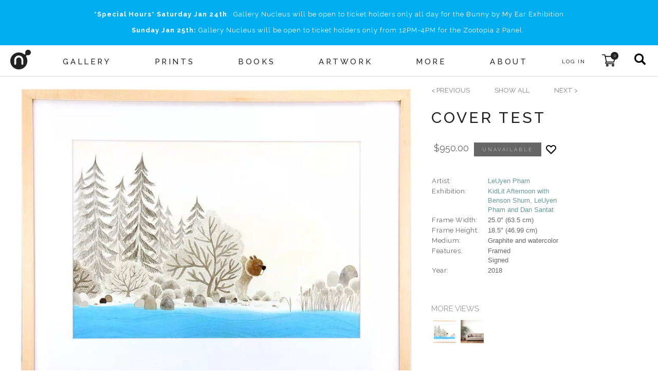

--- FILE ---
content_type: text/html; charset=utf-8
request_url: https://gallerynucleus.com/detail/27510/
body_size: 23146
content:
<!DOCTYPE html>
<html lang="en">
<head>
  <meta charset="utf-8" />
  <meta name="viewport" content="width=device-width" />
  <title>Cover Test - Nucleus | Art Gallery and Store</title>
  <meta http-equiv="Content-Type" content="text/html; charset=utf-8">
  <meta name="keywords" content="Nucleus, art, pop-art, gallery, gallery nucleus, prints, shirts, toys, exclusive, artwork, paintings, exhibitions, concept art, graphic novels, comic books, comics, entertainment, clothing, apparel, - Cover Test">
  
<!-- You can use Open Graph tags to customize link previews.
Learn more: https://developers.facebook.com/docs/sharing/webmasters -->
<meta property="og:url"           content="https://www.gallerynucleus.com" />
<meta property="og:type"          content="website" />
  <meta property="og:title"         content="Cover Test - Nucleus | Art Gallery and Store" />
  <meta property="og:description"   content="" />
  <meta property="og:image"         content="https://84d70f39dda4f8d63311-09dac41207c435675bfd529a14211b5c.ssl.cf1.rackcdn.com/assets/attachments_p/000/074/904/size300_leuyen.webp" />
  <meta name="twitter:card"         content="summary">
  <meta name="twitter:site"         content="@gallerynucleus">
  <meta name="twitter:title"        content="Cover Test - Nucleus | Art Gallery and Store">
  <meta name="twitter:description"  content="">
  <meta name="twitter:creator"      content="@gallerynucleus">
  <meta name="twitter:image"        content="https://84d70f39dda4f8d63311-09dac41207c435675bfd529a14211b5c.ssl.cf1.rackcdn.com/assets/attachments_p/000/074/904/size300_leuyen.webp">
  <meta name="p:domain_verify"      content="7a7397ecc4d134c923c5c830476c9624"/> 

  <link rel="apple-touch-icon" sizes="180x180" href="/assets/favicon/apple-touch-icon-bd85dea05736b485a8eb62b348e65fc19150d0cdf5692b99b5b1d1910c4c0d78.png">
<link rel="icon" type="image/png" sizes="32x32" href="/assets/favicon/favicon-32x32-68458b5e0c6b550c2e2dd5eb46e27c609bb3c01c0e1cb10ae246cabfe7266691.png">
<link rel="icon" type="image/png" sizes="16x16" href="/assets/favicon/favicon-16x16-0a183a4f7723aa6826b11b5e4a84d80f7b08dab40bfacbc9d7d336e874020ec2.png">
<!-- <link rel="manifest" href="/favicon/site.webmanifest"> -->
<link rel="mask-icon" href="/assets/favicon/safari-pinned-tab-39e9567f230ebd80b4afceff3d21db2370da77052ef028dad87deb91b8e2f384.svg" color="#5bbad5">
<link rel="shortcut icon" href="/assets/favicon/favicon-f71ee43cd1c886e81a04b52380ef865e184e2db83ad06b2e11804d32dac0f5fd.ico">
<meta name="apple-mobile-web-app-title" content="Gallery Nucleus">
<meta name="application-name" content="Gallery Nucleus">
<meta name="msapplication-TileColor" content="#da532c">
<meta name="msapplication-config" content="/assets/favicon/browserconfig-a7186d3e0b82344a51d8249a5dcc5d976d061334558d5d6cb46735cb41e7d056.xml">
<meta name="theme-color" content="#ffffff">
  <link rel="stylesheet" href="https://cdnjs.cloudflare.com/ajax/libs/slick-carousel/1.8.1/slick.min.css">
  <link rel="stylesheet" href="https://cdnjs.cloudflare.com/ajax/libs/slick-carousel/1.8.1/slick-theme.min.css">
  <link rel="stylesheet" media="all" href="/assets/v2/application-4a457f976f72a8ff93d37d6f4299c4d3728fa9a1222123de4de413b300d1cb6b.css" />
  <script src="/assets/prototype_js-6a750f4900606d71ca50d13ab8619f1bd0dd6f209d972ec2c738035efdf20153.js"></script>
  <script src="/assets/redesign-448da481f8ba1cbfe5fc60d62de553a6b17ba9a002a93f784560585f83333c61.js"></script>
  <!-- Global site tag (gtag.js) - Google Analytics -->
<script async src="https://www.googletagmanager.com/gtag/js?id=G-CFVM18KY56"></script>
<script>
  window.dataLayer = window.dataLayer || [];
  function gtag(){dataLayer.push(arguments);}
  gtag('js', new Date());

  gtag('config', 'G-CFVM18KY56');
</script>


</head>

<body class="">
  <div class="push-nav-wrapper">
    <main class="app-main">
      
<style type="text/css" media="all">
.instant_notice.notice.flash {
  position: fixed;
  z-index: 1100;
  cursor: default;
  display:none;
}
</style>

<section class="instant_notice notice flash warn">
  <div class="container">
    <div class="notice-content"></div>
    <button class="notice-close-button" onclick="$j('.instant_notice').hide();">x</button>
  </div>
</section>

<script>
window.nuc = window.nuc || {};
window.nuc.instantNotice = {
  timeout: undefined,
  notify: function(inner_html, level = 'warn') {
    this.html(inner_html);
    this.show();
    $j('.instant_notice').removeClass('success warn error');
    $j('.instant_notice').addClass(level);
  },
  html: function(inner_html) {
    $j('.instant_notice .notice-content').html(inner_html);
  },
  show: function(inner_html) {
    if (this.timeout) {
      $j('.instant_notice').slideUp('fast', function() {
        $j('.instant_notice').slideDown('fast');
      });
    } else {
      $j('.instant_notice').slideDown();
    }
    clearTimeout(this.timeout);
    this.timeout = setTimeout(function() {
      $j('.instant_notice').slideUp();
    }, 10000)
  },
}
</script>

      
    <section class="notice">
      <div class="container">
          <span style="letter-spacing:1px;"><p style="text-align: center;"><strong>*Special Hours*</strong> <strong>Saturday Jan 24th</strong>:  Gallery Nucleus will be open to ticket holders only all day for the Bunny by My Ear Exhibition</p>
<p style="text-align: center;"><strong>Sunday Jan 25th:</strong> Gallery Nucleus will be open to ticket holders only from 12PM-4PM for the Zootopia 2 Panel. </p></span>
      </div>
    </section>

      
      
<section class="main-nav nav">
  
  <section class="main">
    <img class="hamburger-button" alt="menu icon" src="/assets/hamburger-e84fedcfda8babee464b7360c988006fc22518067ec7204cd8af8f461bee10be.svg" />
    <a class="logo" href="/">
      <div class="">
        <!-- Generator: Adobe Illustrator 16.0.0, SVG Export Plug-In . SVG Version: 6.00 Build 0)  --><svg xmlns:dc="http://purl.org/dc/elements/1.1/" xmlns:cc="http://creativecommons.org/ns#" xmlns:rdf="http://www.w3.org/1999/02/22-rdf-syntax-ns#" xmlns:svg="http://www.w3.org/2000/svg" xmlns="http://www.w3.org/2000/svg" xmlns:sodipodi="http://sodipodi.sourceforge.net/DTD/sodipodi-0.dtd" xmlns:inkscape="http://www.inkscape.org/namespaces/inkscape" version="1.1" id="Layer_1" x="0px" y="0px" width="70.028999" height="67.435997" viewBox="0 0 70.028999 67.435997" enable-background="new 0 0 612 792" xml:space="preserve" sodipodi:docname="nucleus_logo_N_only_cropped.svg" inkscape:version="0.92.2 5c3e80d, 2017-08-06" role="img" aria-labelledby="ah09w65bgaqtm6vtvudhk75ule20fjsl" class="logo-image"><title id="ah09w65bgaqtm6vtvudhk75ule20fjsl">nucleus logo</title><metadata id="metadata3757"><rdf:RDF><cc:Work rdf:about=""><dc:format>image/svg+xml</dc:format><dc:type rdf:resource="http://purl.org/dc/dcmitype/StillImage"></dc:type><dc:title></dc:title></cc:Work></rdf:RDF></metadata><defs id="defs3755"><clipPath clipPathUnits="userSpaceOnUse" id="clipPath3769"><rect id="rect3771" width="81" height="77" x="274" y="351"></rect></clipPath></defs><sodipodi:namedview pagecolor="#ffffff" bordercolor="#666666" borderopacity="1" objecttolerance="10" gridtolerance="10" guidetolerance="10" inkscape:pageopacity="0" inkscape:pageshadow="2" inkscape:window-width="1012" inkscape:window-height="979" id="namedview3753" showgrid="false" inkscape:zoom="1" inkscape:cx="-13.126" inkscape:cy="68.497" inkscape:window-x="0" inkscape:window-y="0" inkscape:window-maximized="0" inkscape:current-layer="Layer_1" fit-margin-top="0" fit-margin-left="0" fit-margin-right="0" fit-margin-bottom="0"></sodipodi:namedview><g id="g3761" clip-path="url(#clipPath3769)" transform="translate(-279.126,-357.061)"><g id="g3750"><path id="path3748" d="m 339.658,357.061 c -2.538,0 -4.921,0.988 -6.716,2.781 -1.793,1.795 -2.785,4.177 -2.785,6.715 0,1.49 0.75,3.317 0.12,4.8 -0.295,0.694 -1.006,1.682 -1.747,1.954 -0.947,0.347 -1.789,-0.256 -2.492,-0.805 -4.925,-3.846 -11.127,-6.14 -17.843,-6.14 -7.763,0 -15.064,3.025 -20.552,8.515 -5.489,5.489 -8.517,12.786 -8.517,20.553 0,7.762 3.027,15.064 8.517,20.549 5.487,5.494 12.789,8.514 20.552,8.514 16.029,0 29.065,-13.037 29.065,-29.063 0,-3.803 -0.75,-7.596 -2.211,-11.104 -0.356,-0.853 -0.75,-1.688 -1.187,-2.507 -0.354,-0.673 -1.054,-1.456 -1.191,-2.209 -0.282,-1.567 1.029,-2.85 2.107,-3.694 1.283,-1.007 3.405,0.137 4.879,0.137 5.236,0 9.498,-4.262 9.498,-9.498 0.001,-5.238 -4.26,-9.498 -9.497,-9.498 z m -17.178,50.567 c -0.642,0.68 -1.401,1.021 -2.287,1.021 -0.843,0 -1.583,-0.31 -2.227,-0.924 -0.64,-0.614 -0.961,-1.386 -0.961,-2.32 v -12.393 c 0,-2.629 -0.882,-4.864 -2.634,-6.707 -1.759,-1.846 -3.875,-2.767 -6.348,-2.767 -2.442,0 -4.531,0.921 -6.286,2.767 -1.758,1.843 -2.641,4.078 -2.641,6.707 0,-0.042 0,4.005 0,12.142 0,0.932 -0.322,1.749 -0.961,2.444 -0.64,0.698 -1.409,1.051 -2.291,1.051 -0.843,0 -1.584,-0.31 -2.227,-0.924 -0.638,-0.614 -0.96,-1.411 -0.96,-2.391 v -12.427 c 0,-4.458 1.488,-8.267 4.466,-11.434 2.978,-3.166 6.598,-4.745 10.866,-4.745 4.223,0 7.85,1.589 10.865,4.772 3.016,3.188 4.529,7.011 4.529,11.474 0,-0.045 0.018,4.034 0.058,12.231 0.002,0.941 -0.315,1.742 -0.961,2.423 z" inkscape:connector-curvature="0"></path></g></g></svg>

      </div>
</a>    <div class="container menu-items">
         
          <a class="menu-item menu-item-with-submenu " data-menu="Gallery" href="/events?year=current_upcoming">
            <h5>Gallery</h5>
</a>                  <a class="menu-item " href="/prints">
            <h5>Prints</h5>
</a>                  <a class="menu-item " href="/books">
            <h5>Books</h5>
</a>                  <a class="menu-item " href="/artwork?availability=in_stock">
            <h5>Artwork</h5>
</a>                  <a class="menu-item " href="/more">
            <h5>More</h5>
</a>         
          <a class="menu-item menu-item-with-submenu " data-menu="About" href="/about">
            <h5>About</h5>
</a>    </div>
    <div class="actions">
        <a title="Sign In" class="user-link --black" style="padding:0.7rem 1rem 0.5rem;" href="/account">
      <span style="font-size:10px;margin-right:0px;letter-spacing:2px;">LOG IN</span>
</a>
      <a class="cart-link" title="Cart" href="/cart">
  <img alt="shopping cart" style="" src="/assets/shopping-cart-d6c0746f96cc81767e14b27767fe6d978ba48bc8118ac546bf0efde870160340.svg" />
  <span class="cart-counter"><span>0</span></span>
</a>
      <form class="search-form" action="/search" accept-charset="UTF-8" method="get"><input name="utf8" type="hidden" value="&#x2713;" />
        <input type="text" name="q" id="q" placeholder="products, events, artists..." />
</form>      <div class="search-button search-button-js" title="Search" >
        <img alt="search button" src="/assets/search-77670a01a8660782ad20d7677b3cb9e69ae0cb1410f3327eb4344ddb2e77497e.svg" />
      </div>
    </div>
  </section>
  <footer class="submenu">
      <div class="submenu-items" id="Gallery">
          <a class="submenu-item" href="/events?year=current_upcoming">
              <h5>EVENTS / EXHIBITIONS</h5>
</a>          <a class="submenu-item" href="/events?eventType=workshop&amp;year=current_upcoming">
              <h5>Workshops / Panels</h5>
</a>          <a class="submenu-item" href="/artists">
              <h5>Artists</h5>
</a>          <a class="submenu-item" target="_blank" href="https://www.patreon.com/gallerynucleus">
              <h5>Patreon</h5>
</a>          <a class="submenu-item" target="_blank" href="http://www.thedrawingclub.com">
              <h5>The Drawing Club</h5>
</a>          <a class="submenu-item" target="_blank" href="https://nucleusportland.com/">
              <h5>Nucleus Portland</h5>
</a>      </div>
      <div class="submenu-items" id="Prints">
      </div>
      <div class="submenu-items" id="Books">
      </div>
      <div class="submenu-items" id="Artwork">
      </div>
      <div class="submenu-items" id="More">
      </div>
      <div class="submenu-items" id="About">
          <a class="submenu-item" href="/about">
              <h5>INFO</h5>
</a>          <a class="submenu-item" href="/photos">
              <h5>Event Photos</h5>
</a>          <a class="submenu-item" href="/event_services">
              <h5>Event&nbsp;Services</h5>
</a>      </div>
  </footer>
</section>


      <div style="min-height: calc(100vh - 390px);">
        <div class="item-detail"><div class="container large padded" style="text-align:center;"><div><br /><div class="upper-item-detail">
<div class="detail-image-container">

  <div class="store_thumb">
    <img border="0" style="" class="" id="large_image_27510" alt="Cover Test, LeUyen Pham" title="Cover Test, LeUyen Pham" data-zoom-image="https://84d70f39dda4f8d63311-09dac41207c435675bfd529a14211b5c.ssl.cf1.rackcdn.com/assets/attachments_p/000/074/904/original_leuyen.webp" onmouseover="" onmouseout="" onclick="" src="https://84d70f39dda4f8d63311-09dac41207c435675bfd529a14211b5c.ssl.cf1.rackcdn.com/assets/attachments_p/000/074/904/original_leuyen.webp" />
  </div>

    <div class="frame-large-preview piece-at-home-preview hidden" data-preview-style="home-unframed">
      
<div class="piece-at-home" style="max-width:1000px;max-height:1000px;position:relative;overflow:hidden;">
  <img style="width:100%;z-index:0;" src="/assets/couch_cropped_wide-whitened-05cf414d3ec5bb36ebe7002625811cdb3abe694e307169d354f21e6514b45804.jpg" />
  <div class="" style="width:11.904761904761903%;position:absolute;bottom:70%;left:70%;transform:translateX(-50%) translateY(50%);z-index:10;">
    <img style="width:100%;overflow:hidden;" src="https://84d70f39dda4f8d63311-09dac41207c435675bfd529a14211b5c.ssl.cf1.rackcdn.com/assets/attachments_p/000/074/904/original_leuyen.webp" />
  </div>
</div>
    </div>
</div>
<div class="detail-details">
  <div class="pieces-nav"><div><a href="/detail?id=27473"><&nbsp;previous</a></div><div style="margin-left:3rem;"><a href="/gallery/746/pieces">SHOW ALL</a></div><div style="margin-left:3.0rem;"><a href="/detail?id=27511">next&nbsp;></a></div></div><style type="text/css">.pieces-nav {
  margin:0 auto; display:flex;margin-bottom:1.5rem;
}
.pieces-nav a {
  color: #999;
  font-weight:500;
  text-transform: uppercase;
  line-height: 17px;
}
.pieces-nav a:hover {
  color: #699;
  text-decoration: none;
}</style>
  <div class="pre-order">
  </div>

  <div style="">
    <div style="width: 100%;text-align:left;" class="item-details-container">
        <div class="detail-header">Cover Test</div>
        <br>
        <div class="detail-body" style="text-align:left;">
          <!--
          <h4> </h4>
          -->
          <div class="purchase-options">
              <form id="add_to_cart_form" class="" action="/add_to_cart" accept-charset="UTF-8" method="post"><input name="utf8" type="hidden" value="&#x2713;" /><input type="hidden" name="authenticity_token" value="9L5Fd7Gq1bE60tOAuYUshDmCvmpo7qZwMyDMMEG402bLNiA4dDWBC0898nFmMQYRYKtkSsgCp1esDSWmOT95Hg==" />
    <div class="option-price" data-option-price="950.0">
  $950.00
</div>

      <input type="hidden" name="quantity" id="quantity" value="1" />

    <div class="option-submitable" style="">
  <input type="hidden" name="option_id" id="option_id" value="33687" />

    <span class="pillButton2 disabled">Unavailable</span>

</div>

</form>
          </div>
          
  





  


          <div class="save-button-container">
              <form id="favorites-form-27510" action="/items/27510/add_to_favorites" accept-charset="UTF-8" method="post"><input name="utf8" type="hidden" value="&#x2713;" /><input type="hidden" name="authenticity_token" value="+5NAyl2LVOd4u3rkAkcynNv73gAXiWyI4WJ6yNKsR0DEGyWFmBQAXQ1UWxXd8xgJgtIEILdlba9+T5NeqivtOA==" />
                <input type="hidden" name="authenticity_token" id="authenticity_token" value="1cGLTBkABhZ9eVd+Xsr847CGuele3taYPXsXEjUDVQ/qSe4D3J9SrAiWdo+BftZ26a9jyf4y17+iVv6ETYT/dw==" />
                <input type="hidden" name="is_favorited" id="is_favorited" value="false" />
                <svg class="save-button-svg" width="24" height="24" xmlns="http://www.w3.org/2000/svg" fill="none" viewBox="0 0 24 24" stroke="currentColor" color="#000" role="img" aria-hidden="true">
  <path stroke-linecap="round" stroke-linejoin="round" stroke-width="2" d="M4.318 6.318a4.5 4.5 0 000 6.364L12 20.364l7.682-7.682a4.5 4.5 0 00-6.364-6.364L12 7.636l-1.318-1.318a4.5 4.5 0 00-6.364 0z"></path>
</svg>
<button class="save-button" type="button" title="Add product to favorites" onclick="submitFavoritesForm(event, 27510)" aria-label="Add product to favorites"></button>
  <p></p>
</button>

<script>
  function submitFavoritesForm(event, itemId) {
    event.target.disabled = true;
    const form = document.getElementById(`favorites-form-${itemId}`).submit();
  }
</script>
</form>          </div>
        </div>
      <br>
      <div class="item-info-container" style="text-align:left;">
        <table class="item-info-table">
  <tr>
  <td class="info_label2">Artist:</td>
  <td class="info_value2"><a href="/artists/leuyen_pham">LeUyen Pham</a></td>
</tr>

  
  <tr>
  <td class="info_label2">Exhibition:</td>
  <td class="info_value2"><a href="/gallery/746/exhibition">KidLit Afternoon with Benson Shum, LeUyen Pham and Dan Santat</a></td>
</tr>

  
  
  
  
  
  
  
  <tr>
  <td class="info_label2">Frame Width:</td>
  <td class="info_value2">25.0&quot;   (63.5 cm)</td>
</tr>

  <tr>
  <td class="info_label2">Frame Height:</td>
  <td class="info_value2">18.5&quot;   (46.99 cm)</td>
</tr>

  
  
  <tr>
  <td class="info_label2">Medium:</td>
  <td class="info_value2">Graphite and watercolor</td>
</tr>

  
  
  
  
  
  
  

    <tr>
    <td class="info_label2">
      Features:
    </td>
    <td class="info_value2">
  Framed
  <br>
  Signed
  <br>
  </td></tr>


    <tr>
      <td class="info_label2">
        Year:
      </td>
      <td class="info_value2">
        2018
      </td>
    </tr>


</table>
<div class="debug">
  <br>
  <div>
    Artwork
  </div>
</div>


      </div>
      <br />
    </div>

        <h4 class="small-images-header">MORE VIEWS</h4>
        <div id="gallery_1" class="small-images-gallery">
<!--       <div id="item_27510_images_thumb_0" class="item_images_thumb" style="width: 25px; height: 25px; text-align: center; margin-right: 3px; background: #fff; overflow: hidden;" onclick="nuc.itemDetail.change_image_opacity(&#39;https://84d70f39dda4f8d63311-09dac41207c435675bfd529a14211b5c.ssl.cf1.rackcdn.com/assets/attachments_p/000/074/904/size500_leuyen.webp&#39;, &#39;0&#39;, &#39;27510&#39;);">
      <div style="position: relative; top: -12px; left: -12px;">
        <img border="0" style="max-width: 100px; max-height: 100px; height: expression( this.scrollHeight &gt; 99 ? &#39;100px&#39; : &#39;auto&#39; );" class="" id="ItemDecorator_image_27510" alt="Cover Test" title="Cover Test" onmouseover="" onmouseout="" onclick="" data="" src="https://84d70f39dda4f8d63311-09dac41207c435675bfd529a14211b5c.ssl.cf1.rackcdn.com/assets/attachments_p/000/074/904/size100_leuyen.webp" />
      </div>
    </div> -->

    <div id="item_27510_images_thumb_0" class="item_images_thumb" style="width:45px;height:45px; text-align: center; margin-right: 3px; background: #fff; overflow: hidden;">
      <a href="#" data-image="https://84d70f39dda4f8d63311-09dac41207c435675bfd529a14211b5c.ssl.cf1.rackcdn.com/assets/attachments_p/000/074/904/size500_leuyen.webp" data-zoom-image="https://84d70f39dda4f8d63311-09dac41207c435675bfd529a14211b5c.ssl.cf1.rackcdn.com/assets/attachments_p/000/074/904/original_leuyen.webp">
        <img onclick="nuc.itemDetail.change_image_opacity(&#39;https://84d70f39dda4f8d63311-09dac41207c435675bfd529a14211b5c.ssl.cf1.rackcdn.com/assets/attachments_p/000/074/904/size500_leuyen.webp&#39;, &#39;0&#39;, &#39;27510&#39;);" class="image-thumb" id="large_image_27510" src="https://84d70f39dda4f8d63311-09dac41207c435675bfd529a14211b5c.ssl.cf1.rackcdn.com/assets/attachments_p/000/074/904/size100_leuyen.webp">
      </a>
    </div>

    <div style="padding:2px;cursor:pointer;" id="item_27510_images_thumb_1" class="item_images_thumb framed_at_home_thumb piece_at_home_thumb">
      <img class="image-thumb" style="width:45px;z-index:0;" src="/assets/couch_cropped_wide-whitened-05cf414d3ec5bb36ebe7002625811cdb3abe694e307169d354f21e6514b45804.jpg" />
    </div>

</div>
<div class="clear"></div>


<script type="text/javascript" charset="utf-8">
  // preload large images for faster loading
  var preload_images_27510 = new Array();
  preload_images_27510[0] = new Image();
  preload_images_27510[0].src = 'https://84d70f39dda4f8d63311-09dac41207c435675bfd529a14211b5c.ssl.cf1.rackcdn.com/assets/attachments_p/000/074/904/size500_leuyen.webp';
</script>

<script type="text/javascript" charset="utf-8">
  nuc.itemDetail.reset_thumbs('27510');
  Event.observe(window, 'load', function () {
      nuc.itemDetail.change_image_opacity('https://84d70f39dda4f8d63311-09dac41207c435675bfd529a14211b5c.ssl.cf1.rackcdn.com/assets/attachments_p/000/074/904/size500_leuyen.webp', '0', '27510');
  });
</script>
  </div>
</div>
</div></div></div><br /><br /><div class="container padded">
<div class="similar-items">
  

  <section class="module four-card" data-module-name="SIMILAR ITEMS">
    <div class="container medium">
      
<div class="module-title">
  <div class="container">
    <h1>SIMILAR ITEMS</h1>
  </div>
</div>

    </div>
    <div class="container medium">
      <div class="items carousel outer-arrows">
              
<article class="card">
  <figure> 
    <div class="card-with-overlay" style="position: relative; display: inline-block;">
      <a href="/detail/31418/">
        <img border="0" style="" class="" id="Item_image_31418" alt="Downhill [PRINT], Beatrice Blue" title="Downhill [PRINT], Beatrice Blue" onmouseover="" onmouseout="" onclick="" data="" src="https://84d70f39dda4f8d63311-09dac41207c435675bfd529a14211b5c.ssl.cf1.rackcdn.com/assets/attachments_p/000/084/404/size300_BeatriceB_snowmountain_WEB.webp" />
</a>      <div class="quick-add-overlay">
  <div class="quick-add-btns-base">

    <div class="quick-add-btn-container">
        <div class="quick-add-form" title="Downhill [PRINT]">
          <div class="quick-add-data" data-item_name="Downhill [PRINT]" data-option_id="38016" data-quantity="1">
              <div class="quick-add-action transparent-button small quick-add-btn">Add&nbsp;to&nbsp;Cart</div>
          </div>
        </div>
    </div>
  </div>
</div>
    </div>

      <figcaption>
        <h5 style="margin-bottom: 0;">
          <div>
            <div style="display:flex;justify-content:center;">
              <a class="--black" href="/detail/31418/">Downhill [PRINT]</a>
              
            </div>
            <div class="card-tags-container">
</div>

          </div>
            <div style="">
                <a class="--black card-artist-name" href="/artists/beatrice_blue">Beatrice Blue</a>
              <br>
            </div>
        </h5>
          <h6 style="margin-top:0;" class="card-price">$35</h6>
        <!--
        <h6></h6>
        -->
      </figcaption>


  </figure>
  
</article>

              
<article class="card">
  <figure> 
    <div class="card-with-overlay" style="position: relative; display: inline-block;">
      <a href="/detail/32039/">
        <img border="0" style="" class="" id="Item_image_32039" alt="buffalo (PRINT), philip vose" title="buffalo (PRINT), philip vose" onmouseover="" onmouseout="" onclick="" data="" src="https://84d70f39dda4f8d63311-09dac41207c435675bfd529a14211b5c.ssl.cf1.rackcdn.com/assets/attachments_p/000/085/903/size300_PhilipV_buffalo_WEB.webp" />
</a>      <div class="quick-add-overlay">
  <div class="quick-add-btns-base">

    <div class="quick-add-btn-container">
        <div class="quick-add-form" title="buffalo (PRINT)">
          <div class="quick-add-data" data-item_name="buffalo (PRINT)" data-option_id="38689" data-quantity="1">
              <div class="quick-add-action transparent-button small quick-add-btn">Add&nbsp;to&nbsp;Cart</div>
          </div>
        </div>
    </div>
  </div>
</div>
    </div>

      <figcaption>
        <h5 style="margin-bottom: 0;">
          <div>
            <div style="display:flex;justify-content:center;">
              <a class="--black" href="/detail/32039/">buffalo (PRINT)</a>
              
            </div>
            <div class="card-tags-container">
</div>

          </div>
            <div style="">
                <a class="--black card-artist-name" href="/artists/philipvose">philip vose</a>
              <br>
            </div>
        </h5>
          <h6 style="margin-top:0;" class="card-price">$35</h6>
        <!--
        <h6></h6>
        -->
      </figcaption>


  </figure>
  
</article>

              
<article class="card">
  <figure> 
    <div class="card-with-overlay" style="position: relative; display: inline-block;">
      <a href="/detail/32040/">
        <img border="0" style="" class="" id="Item_image_32040" alt="giant under the bridge (PRINT), philip vose" title="giant under the bridge (PRINT), philip vose" onmouseover="" onmouseout="" onclick="" data="" src="https://84d70f39dda4f8d63311-09dac41207c435675bfd529a14211b5c.ssl.cf1.rackcdn.com/assets/attachments_p/000/085/904/size300_PhilipV_troll_WEB.webp" />
</a>      <div class="quick-add-overlay">
  <div class="quick-add-btns-base">

    <div class="quick-add-btn-container">
        <div class="quick-add-form" title="giant under the bridge...">
          <div class="quick-add-data" data-item_name="giant under the bridge (PRINT)" data-option_id="38690" data-quantity="1">
              <div class="quick-add-action transparent-button small quick-add-btn">Add&nbsp;to&nbsp;Cart</div>
          </div>
        </div>
    </div>
  </div>
</div>
    </div>

      <figcaption>
        <h5 style="margin-bottom: 0;">
          <div>
            <div style="display:flex;justify-content:center;">
              <a class="--black" href="/detail/32040/">giant under the bridge (PRINT)</a>
              
            </div>
            <div class="card-tags-container">
</div>

          </div>
            <div style="">
                <a class="--black card-artist-name" href="/artists/philipvose">philip vose</a>
              <br>
            </div>
        </h5>
          <h6 style="margin-top:0;" class="card-price">$35</h6>
        <!--
        <h6></h6>
        -->
      </figcaption>


  </figure>
  
</article>

              
<article class="card">
  <figure> 
    <div class="card-with-overlay" style="position: relative; display: inline-block;">
      <a href="/detail/32057/">
        <img border="0" style="" class="" id="Item_image_32057" alt="a little pond (PRINT), philip vose" title="a little pond (PRINT), philip vose" onmouseover="" onmouseout="" onclick="" data="" src="https://84d70f39dda4f8d63311-09dac41207c435675bfd529a14211b5c.ssl.cf1.rackcdn.com/assets/attachments_p/000/085/932/size300_PhilipV_alittlepond_WEB.webp" />
</a>      <div class="quick-add-overlay">
  <div class="quick-add-btns-base">

    <div class="quick-add-btn-container">
        <div class="quick-add-form" title="a little pond (PRINT)">
          <div class="quick-add-data" data-item_name="a little pond (PRINT)" data-option_id="38713" data-quantity="1">
              <div class="quick-add-action transparent-button small quick-add-btn">Add&nbsp;to&nbsp;Cart</div>
          </div>
        </div>
    </div>
  </div>
</div>
    </div>

      <figcaption>
        <h5 style="margin-bottom: 0;">
          <div>
            <div style="display:flex;justify-content:center;">
              <a class="--black" href="/detail/32057/">a little pond (PRINT)</a>
              
            </div>
            <div class="card-tags-container">
</div>

          </div>
            <div style="">
                <a class="--black card-artist-name" href="/artists/philipvose">philip vose</a>
              <br>
            </div>
        </h5>
          <h6 style="margin-top:0;" class="card-price">$30</h6>
        <!--
        <h6></h6>
        -->
      </figcaption>


  </figure>
  
</article>

              
<article class="card">
  <figure> 
    <div class="card-with-overlay" style="position: relative; display: inline-block;">
      <a href="/detail/32061/">
        <img border="0" style="" class="" id="Item_image_32061" alt="grandma has kittens (PRINT), philip vose" title="grandma has kittens (PRINT), philip vose" onmouseover="" onmouseout="" onclick="" data="" src="https://84d70f39dda4f8d63311-09dac41207c435675bfd529a14211b5c.ssl.cf1.rackcdn.com/assets/attachments_p/000/085/936/size300_PhilipV_grandmahaskittens_WEB.webp" />
</a>      <div class="quick-add-overlay">
  <div class="quick-add-btns-base">

    <div class="quick-add-btn-container">
        <div class="quick-add-form" title="grandma has kittens (P...">
          <div class="quick-add-data" data-item_name="grandma has kittens (PRINT)" data-option_id="38717" data-quantity="1">
              <div class="quick-add-action transparent-button small quick-add-btn">Add&nbsp;to&nbsp;Cart</div>
          </div>
        </div>
    </div>
  </div>
</div>
    </div>

      <figcaption>
        <h5 style="margin-bottom: 0;">
          <div>
            <div style="display:flex;justify-content:center;">
              <a class="--black" href="/detail/32061/">grandma has kittens (PRINT)</a>
              
            </div>
            <div class="card-tags-container">
</div>

          </div>
            <div style="">
                <a class="--black card-artist-name" href="/artists/philipvose">philip vose</a>
              <br>
            </div>
        </h5>
          <h6 style="margin-top:0;" class="card-price">$35</h6>
        <!--
        <h6></h6>
        -->
      </figcaption>


  </figure>
  
</article>

              
<article class="card">
  <figure> 
    <div class="card-with-overlay" style="position: relative; display: inline-block;">
      <a href="/detail/32062/">
        <img border="0" style="" class="" id="Item_image_32062" alt="happy birthday (PRINT), philip vose" title="happy birthday (PRINT), philip vose" onmouseover="" onmouseout="" onclick="" data="" src="https://84d70f39dda4f8d63311-09dac41207c435675bfd529a14211b5c.ssl.cf1.rackcdn.com/assets/attachments_p/000/085/937/size300_PhilipV_happybirthday_WEB_.webp" />
</a>      <div class="quick-add-overlay">
  <div class="quick-add-btns-base">

    <div class="quick-add-btn-container">
        <div class="quick-add-form" title="happy birthday (PRINT)">
          <div class="quick-add-data" data-item_name="happy birthday (PRINT)" data-option_id="38718" data-quantity="1">
              <div class="quick-add-action transparent-button small quick-add-btn">Add&nbsp;to&nbsp;Cart</div>
          </div>
        </div>
    </div>
  </div>
</div>
    </div>

      <figcaption>
        <h5 style="margin-bottom: 0;">
          <div>
            <div style="display:flex;justify-content:center;">
              <a class="--black" href="/detail/32062/">happy birthday (PRINT)</a>
              
            </div>
            <div class="card-tags-container">
</div>

          </div>
            <div style="">
                <a class="--black card-artist-name" href="/artists/philipvose">philip vose</a>
              <br>
            </div>
        </h5>
          <h6 style="margin-top:0;" class="card-price">$35</h6>
        <!--
        <h6></h6>
        -->
      </figcaption>


  </figure>
  
</article>

              
<article class="card">
  <figure> 
    <div class="card-with-overlay" style="position: relative; display: inline-block;">
      <a href="/detail/32063/">
        <img border="0" style="" class="" id="Item_image_32063" alt="jazz rat marionette (PRINT), philip vose" title="jazz rat marionette (PRINT), philip vose" onmouseover="" onmouseout="" onclick="" data="" src="https://84d70f39dda4f8d63311-09dac41207c435675bfd529a14211b5c.ssl.cf1.rackcdn.com/assets/attachments_p/000/085/938/size300_PhilipV_jazzcatmarionettea_WEB.webp" />
</a>      <div class="quick-add-overlay">
  <div class="quick-add-btns-base">

    <div class="quick-add-btn-container">
        <div class="quick-add-form" title="jazz rat marionette (P...">
          <div class="quick-add-data" data-item_name="jazz rat marionette (PRINT)" data-option_id="38719" data-quantity="1">
              <div class="quick-add-action transparent-button small quick-add-btn">Add&nbsp;to&nbsp;Cart</div>
          </div>
        </div>
    </div>
  </div>
</div>
    </div>

      <figcaption>
        <h5 style="margin-bottom: 0;">
          <div>
            <div style="display:flex;justify-content:center;">
              <a class="--black" href="/detail/32063/">jazz rat marionette (PRINT)</a>
              
            </div>
            <div class="card-tags-container">
</div>

          </div>
            <div style="">
                <a class="--black card-artist-name" href="/artists/philipvose">philip vose</a>
              <br>
            </div>
        </h5>
          <h6 style="margin-top:0;" class="card-price">$35</h6>
        <!--
        <h6></h6>
        -->
      </figcaption>


  </figure>
  
</article>

              
<article class="card">
  <figure> 
    <div class="card-with-overlay" style="position: relative; display: inline-block;">
      <a href="/detail/32064/">
        <img border="0" style="" class="" id="Item_image_32064" alt="jupiter and the tortoise (PRINT), philip vose" title="jupiter and the tortoise (PRINT), philip vose" onmouseover="" onmouseout="" onclick="" data="" src="https://84d70f39dda4f8d63311-09dac41207c435675bfd529a14211b5c.ssl.cf1.rackcdn.com/assets/attachments_p/000/085/939/size300_PhilipV_jupiterandthetortoise_WEB.webp" />
</a>      <div class="quick-add-overlay">
  <div class="quick-add-btns-base">

    <div class="quick-add-btn-container">
        <div class="quick-add-form" title="jupiter and the tortoi...">
          <div class="quick-add-data" data-item_name="jupiter and the tortoise (PRINT)" data-option_id="38720" data-quantity="1">
              <div class="quick-add-action transparent-button small quick-add-btn">Add&nbsp;to&nbsp;Cart</div>
          </div>
        </div>
    </div>
  </div>
</div>
    </div>

      <figcaption>
        <h5 style="margin-bottom: 0;">
          <div>
            <div style="display:flex;justify-content:center;">
              <a class="--black" href="/detail/32064/">jupiter and the tortoise (PRINT)</a>
              
            </div>
            <div class="card-tags-container">
</div>

          </div>
            <div style="">
                <a class="--black card-artist-name" href="/artists/philipvose">philip vose</a>
              <br>
            </div>
        </h5>
          <h6 style="margin-top:0;" class="card-price">$35</h6>
        <!--
        <h6></h6>
        -->
      </figcaption>


  </figure>
  
</article>

              
<article class="card">
  <figure> 
    <div class="card-with-overlay" style="position: relative; display: inline-block;">
      <a href="/detail/32066/">
        <img border="0" style="" class="" id="Item_image_32066" alt="lady in the window (PRINT), philip vose" title="lady in the window (PRINT), philip vose" onmouseover="" onmouseout="" onclick="" data="" src="https://84d70f39dda4f8d63311-09dac41207c435675bfd529a14211b5c.ssl.cf1.rackcdn.com/assets/attachments_p/000/085/948/size300_PhilipV_ladyinthewindow_WEB.webp" />
</a>      <div class="quick-add-overlay">
  <div class="quick-add-btns-base">

    <div class="quick-add-btn-container">
        <div class="quick-add-form" title="lady in the window (PR...">
          <div class="quick-add-data" data-item_name="lady in the window (PRINT)" data-option_id="38722" data-quantity="1">
              <div class="quick-add-action transparent-button small quick-add-btn">Add&nbsp;to&nbsp;Cart</div>
          </div>
        </div>
    </div>
  </div>
</div>
    </div>

      <figcaption>
        <h5 style="margin-bottom: 0;">
          <div>
            <div style="display:flex;justify-content:center;">
              <a class="--black" href="/detail/32066/">lady in the window (PRINT)</a>
              
            </div>
            <div class="card-tags-container">
</div>

          </div>
            <div style="">
                <a class="--black card-artist-name" href="/artists/philipvose">philip vose</a>
              <br>
            </div>
        </h5>
          <h6 style="margin-top:0;" class="card-price">$35</h6>
        <!--
        <h6></h6>
        -->
      </figcaption>


  </figure>
  
</article>

              
<article class="card">
  <figure> 
    <div class="card-with-overlay" style="position: relative; display: inline-block;">
      <a href="/detail/36979/">
        <img border="0" style="" class="" id="Item_image_36979" alt="Lady Frost [PRINT], Maria Mélart" title="Lady Frost [PRINT], Maria Mélart" onmouseover="" onmouseout="" onclick="" data="" src="https://84d70f39dda4f8d63311-09dac41207c435675bfd529a14211b5c.ssl.cf1.rackcdn.com/assets/attachments_p/000/112/925/size300_MariaM_LadyFrost_WEB.webp" />
</a>      <div class="quick-add-overlay">
  <div class="quick-add-btns-base">

    <div class="quick-add-btn-container">
        <div class="quick-add-form" title="Lady Frost [PRINT] - 9&quot; x 12&quot;">
          <div class="quick-add-data" data-item_name="Lady Frost [PRINT]" data-option_id="44157" data-quantity="1">
              <div class="quick-add-action transparent-button small quick-add-btn">Add&nbsp;to&nbsp;Cart</div>
          </div>
        </div>
    </div>
  </div>
</div>
    </div>

      <figcaption>
        <h5 style="margin-bottom: 0;">
          <div>
            <div style="display:flex;justify-content:center;">
              <a class="--black" href="/detail/36979/">Lady Frost [PRINT]</a>
              
            </div>
            <div class="card-tags-container">
</div>

          </div>
            <div style="">
                <a class="--black card-artist-name" href="/artists/maria_mlart">Maria Mélart</a>
              <br>
            </div>
        </h5>
          <h6 style="margin-top:0;" class="card-price">$30</h6>
        <!--
        <h6></h6>
        -->
      </figcaption>


  </figure>
  
</article>

              
<article class="card">
  <figure> 
    <div class="card-with-overlay" style="position: relative; display: inline-block;">
      <a href="/detail/39816/">
        <img border="0" style="" class="" id="Item_image_39816" alt="Freedom, Alarico Ciaramelli" title="Freedom, Alarico Ciaramelli" onmouseover="" onmouseout="" onclick="" data="" src="https://84d70f39dda4f8d63311-09dac41207c435675bfd529a14211b5c.ssl.cf1.rackcdn.com/assets/attachments_p/000/107/823/size300_alarico4.webp" />
</a>      <div class="quick-add-overlay">
  <div class="quick-add-btns-base">

    <div class="quick-add-btn-container">
        <div class="quick-add-form" title="Freedom">
          <div class="quick-add-data" data-item_name="Freedom" data-option_id="47241" data-quantity="1">
              <div class="quick-add-action transparent-button small quick-add-btn">Add&nbsp;to&nbsp;Cart</div>
          </div>
        </div>
    </div>
  </div>
</div>
    </div>

      <figcaption>
        <h5 style="margin-bottom: 0;">
          <div>
            <div style="display:flex;justify-content:center;">
              <a class="--black" href="/detail/39816/">Freedom</a>
              
            </div>
            <div class="card-tags-container">
</div>

          </div>
            <div style="">
                <a class="--black card-artist-name" href="/artists/alarico_ciaramelli">Alarico Ciaramelli</a>
              <br>
            </div>
        </h5>
          <h6 style="margin-top:0;" class="card-price">$750</h6>
        <!--
        <h6></h6>
        -->
      </figcaption>


  </figure>
  
</article>

      </div>
    </div>
      <div style="margin-top:5rem"></div>
  </section>

  <script charset="utf-8">
    // load carousels if they havent been loaded already
    document_ready(function() {
      nuc.fourCardsModule.initCarousels();
    });
  </script>

</div>
</div><div class="container padded">
<div class="similar-items">
  

  <section class="module four-card" data-module-name="POPULAR ITEMS">
    <div class="container medium">
      
<div class="module-title">
  <div class="container">
    <h1>POPULAR ITEMS</h1>
  </div>
</div>

    </div>
    <div class="container medium">
      <div class="items carousel outer-arrows">
              
<article class="card">
  <figure> 
    <div class="card-with-overlay" style="position: relative; display: inline-block;">
      <a href="/detail/42858/">
        <img border="0" style="" class="" id="Item_image_42858" alt="Jinu&#39;s Song [PRINT], Wynton Redmond" title="Jinu&#39;s Song [PRINT], Wynton Redmond" onmouseover="" onmouseout="" onclick="" data="" src="https://84d70f39dda4f8d63311-09dac41207c435675bfd529a14211b5c.ssl.cf1.rackcdn.com/assets/attachments_p/000/116/448/size300_Wynton_Redmond_JinusSong_WEB.webp" />
</a>      <div class="quick-add-overlay">
  <div class="quick-add-btns-base">

    <div class="quick-add-btn-container">
        <div class="quick-add-form" title="Jinu&#39;s Song [PRINT] - 11&quot; x 14&quot;">
          <div class="quick-add-data" data-item_name="Jinu&#39;s Song [PRINT]" data-option_id="50921" data-quantity="1">
              <div class="quick-add-action transparent-button small quick-add-btn">Add&nbsp;to&nbsp;Cart</div>
          </div>
        </div>
    </div>
  </div>
</div>
    </div>

      <figcaption>
        <h5 style="margin-bottom: 0;">
          <div>
            <div style="display:flex;justify-content:center;">
              <a class="--black" href="/detail/42858/">Jinu&#39;s Song [PRINT]</a>
              
            </div>
            <div class="card-tags-container">
</div>

          </div>
            <div style="">
                <a class="--black card-artist-name" href="/artists/wynton_redmond">Wynton Redmond</a>
              <br>
            </div>
        </h5>
          <h6 style="margin-top:0;" class="card-price">$40</h6>
        <!--
        <h6></h6>
        -->
      </figcaption>


  </figure>
  
</article>

              
<article class="card">
  <figure> 
    <div class="card-with-overlay" style="position: relative; display: inline-block;">
      <a href="/detail/40264/">
        <img border="0" style="" class="" id="Item_image_40264" alt="Phantom of the Gay [PRINT], Ami Thompson" title="Phantom of the Gay [PRINT], Ami Thompson" onmouseover="" onmouseout="" onclick="" data="" src="https://84d70f39dda4f8d63311-09dac41207c435675bfd529a14211b5c.ssl.cf1.rackcdn.com/assets/attachments_p/000/109/442/size300_AmiT_PhantomOfTheGay_WEB.webp" />
</a>      <div class="quick-add-overlay">
  <div class="quick-add-btns-base">
      <div class="quick-add-msg" style="">ADD TO CART</div>

    <div class="quick-add-btn-container">
        <div class="quick-add-form" title="Phantom of the Gay [PR... - 11&quot; x 14&quot;">
          <div class="quick-add-data" data-item_name="Phantom of the Gay [PRINT]" data-option_id="47786" data-quantity="1">
              <div class="quick-add-action transparent-button small quick-add-btn">11&quot; x 14&quot; - $35.00</div>
          </div>
        </div>
        <div class="quick-add-form" title="Phantom of the Gay [PR... - 13&quot; x 19&quot;">
          <div class="quick-add-data" data-item_name="Phantom of the Gay [PRINT]" data-option_id="47841" data-quantity="1">
              <div class="quick-add-action transparent-button small quick-add-btn">13&quot; x 19&quot; - $40.00</div>
          </div>
        </div>
    </div>
  </div>
</div>
    </div>

      <figcaption>
        <h5 style="margin-bottom: 0;">
          <div>
            <div style="display:flex;justify-content:center;">
              <a class="--black" href="/detail/40264/">Phantom of the Gay [PRINT]</a>
              
            </div>
            <div class="card-tags-container">
</div>

          </div>
            <div style="">
                <a class="--black card-artist-name" href="/artists/ami_thompson">Ami Thompson</a>
              <br>
            </div>
        </h5>
          <h6 style="margin-top:0;" class="card-price">$35 - $40</h6>
        <!--
        <h6></h6>
        -->
      </figcaption>


  </figure>
  
</article>

              
<article class="card">
  <figure> 
    <div class="card-with-overlay" style="position: relative; display: inline-block;">
      <a href="/detail/40536/">
        <img border="0" style="" class="" id="Item_image_40536" alt="Original Characters - OMOCAT x Nucleus T-shirt" title="Original Characters - OMOCAT x Nucleus T-shirt" onmouseover="" onmouseout="" onclick="" data="" src="https://84d70f39dda4f8d63311-09dac41207c435675bfd529a14211b5c.ssl.cf1.rackcdn.com/assets/attachments_p/000/110/703/size300_Screen_Shot_2024-12-11_at_2.48.58_PM.webp" />
</a>      <div class="quick-add-overlay">
  <div class="quick-add-btns-base">
      <div class="quick-add-msg" style="">ADD TO CART</div>

    <div class="quick-add-btn-container">
        <div class="quick-add-form" title="Original Characters - ... - 2XL - OUT OF STOCK">
          <div class="quick-add-data" data-item_name="Original Characters - OMOCAT x Nucleus T-shirt" data-option_id="48130" data-quantity="1">
              <div class="quick-add-action transparent-button small btn-sold-out" disabled="disabled">2XL - $40.00</div>
          </div>
        </div>
        <div class="quick-add-form" title="Original Characters - ... - XL - OUT OF STOCK">
          <div class="quick-add-data" data-item_name="Original Characters - OMOCAT x Nucleus T-shirt" data-option_id="48129" data-quantity="1">
              <div class="quick-add-action transparent-button small btn-sold-out" disabled="disabled">XL - $40.00</div>
          </div>
        </div>
        <div class="quick-add-form" title="Original Characters - ... - 3XL - OUT OF STOCK">
          <div class="quick-add-data" data-item_name="Original Characters - OMOCAT x Nucleus T-shirt" data-option_id="48131" data-quantity="1">
              <div class="quick-add-action transparent-button small btn-sold-out" disabled="disabled">3XL - $42.00</div>
          </div>
        </div>
        <div class="quick-add-form" title="Original Characters - ... - M">
          <div class="quick-add-data" data-item_name="Original Characters - OMOCAT x Nucleus T-shirt" data-option_id="48127" data-quantity="1">
              <div class="quick-add-action transparent-button small quick-add-btn">M - $40.00</div>
          </div>
        </div>
        <div class="quick-add-form" title="Original Characters - ... - S">
          <div class="quick-add-data" data-item_name="Original Characters - OMOCAT x Nucleus T-shirt" data-option_id="48126" data-quantity="1">
              <div class="quick-add-action transparent-button small quick-add-btn">S - $40.00</div>
          </div>
        </div>
        <div class="quick-add-form" title="Original Characters - ... - L">
          <div class="quick-add-data" data-item_name="Original Characters - OMOCAT x Nucleus T-shirt" data-option_id="48128" data-quantity="1">
              <div class="quick-add-action transparent-button small quick-add-btn">L - $40.00</div>
          </div>
        </div>
    </div>
  </div>
</div>
    </div>

      <figcaption>
        <h5 style="margin-bottom: 0;">
          <div>
            <div style="display:flex;justify-content:center;">
              <a class="--black" href="/detail/40536/">Original Characters - OMOCAT x Nucleus T-shirt</a>
              
            </div>
            <div class="card-tags-container">
</div>

          </div>
        </h5>
          <h6 style="margin-top:0;" class="card-price">$40 - $42</h6>
        <!--
        <h6></h6>
        -->
      </figcaption>


  </figure>
  
</article>

              
<article class="card">
  <figure> 
    <div class="card-with-overlay" style="position: relative; display: inline-block;">
      <a href="/detail/42968/">
        <img border="0" style="" class="" id="Item_image_42968" alt="Cabin Head and Tree Head, Scott C." title="Cabin Head and Tree Head, Scott C." onmouseover="" onmouseout="" onclick="" data="" src="https://84d70f39dda4f8d63311-09dac41207c435675bfd529a14211b5c.ssl.cf1.rackcdn.com/assets/attachments_p/000/117/913/size300_IMG_6067.webp" />
</a>      <div class="quick-add-overlay">
  <div class="quick-add-btns-base">

    <div class="quick-add-btn-container">
        <div class="quick-add-form" title="Cabin Head and Tree Head">
          <div class="quick-add-data" data-item_name="Cabin Head and Tree Head" data-option_id="51073" data-quantity="1">
              <div class="quick-add-action transparent-button small quick-add-btn">Add&nbsp;to&nbsp;Cart</div>
          </div>
        </div>
    </div>
  </div>
</div>
    </div>

      <figcaption>
        <h5 style="margin-bottom: 0;">
          <div>
            <div style="display:flex;justify-content:center;">
              <a class="--black" href="/detail/42968/">Cabin Head and Tree Head</a>
              
            </div>
            <div class="card-tags-container">
    <span class="combinable-card-tags">
        &nbsp;<span class='blue-text'>SIGNED</span>
    </span>
    <br/>
</div>

          </div>
            <div style="">
                <a class="--black card-artist-name" href="/artists/scott_c">Scott C.</a>
              <br>
            </div>
        </h5>
          <h6 style="margin-top:0;" class="card-price">$13.95</h6>
        <!--
        <h6></h6>
        -->
      </figcaption>


  </figure>
  
</article>

              
<article class="card">
  <figure> 
    <div class="card-with-overlay" style="position: relative; display: inline-block;">
      <a href="/detail/42871/">
        <img border="0" style="" class="" id="Item_image_42871" alt="Art of Chao" title="Art of Chao" onmouseover="" onmouseout="" onclick="" data="" src="https://84d70f39dda4f8d63311-09dac41207c435675bfd529a14211b5c.ssl.cf1.rackcdn.com/assets/attachments_p/000/116/481/size300_IMG_5418.webp" />
</a>      <div class="quick-add-overlay">
  <div class="quick-add-btns-base">

    <div class="quick-add-btn-container">
        <div class="quick-add-form" title="Art of Chao - SIGNED">
          <div class="quick-add-data" data-item_name="Art of Chao" data-option_id="50946" data-quantity="1">
              <div class="quick-add-action transparent-button small quick-add-btn">Add&nbsp;to&nbsp;Cart</div>
          </div>
        </div>
    </div>
  </div>
</div>
    </div>

      <figcaption>
        <h5 style="margin-bottom: 0;">
          <div>
            <div style="display:flex;justify-content:center;">
              <a class="--black" href="/detail/42871/">Art of Chao</a>
              
            </div>
            <div class="card-tags-container">
    <span class="combinable-card-tags">
        &nbsp;<span class='blue-text'>SIGNED</span>
    </span>
    <br/>
</div>

          </div>
        </h5>
          <h6 style="margin-top:0;" class="card-price">$39.95</h6>
        <!--
        <h6></h6>
        -->
      </figcaption>


  </figure>
  
</article>

              
<article class="card">
  <figure> 
    <div class="card-with-overlay" style="position: relative; display: inline-block;">
      <a href="/detail/34402/">
        <img border="0" style="" class="" id="Item_image_34402" alt="7 La Tortuguita de las Olas - Monarobot x Nucleus Enamel Pin, MONAROBOT" title="7 La Tortuguita de las Olas - Monarobot x Nucleus Enamel Pin, MONAROBOT" onmouseover="$j(&#39;#Item_image_34402&#39;).attr(&#39;src&#39;, &#39;https://84d70f39dda4f8d63311-09dac41207c435675bfd529a14211b5c.ssl.cf1.rackcdn.com/assets/attachments_p/000/091/732/size300_IMG_3323.webp&#39;).addClass(&#39;rollover-img&#39;);" onmouseout="$j(&#39;#Item_image_34402&#39;).attr(&#39;src&#39;, &#39;https://84d70f39dda4f8d63311-09dac41207c435675bfd529a14211b5c.ssl.cf1.rackcdn.com/assets/attachments_p/000/091/731/size300_IMG_3325.webp&#39;).removeClass(&#39;rollover-img&#39;);" onclick="" data="" src="https://84d70f39dda4f8d63311-09dac41207c435675bfd529a14211b5c.ssl.cf1.rackcdn.com/assets/attachments_p/000/091/731/size300_IMG_3325.webp" />
</a>      <div class="quick-add-overlay">
  <div class="quick-add-btns-base">

    <div class="quick-add-btn-container">
        <div class="quick-add-form" title="7 La Tortuguita de las...">
          <div class="quick-add-data" data-item_name="7 La Tortuguita de las Olas - Monarobot x Nucleus Enamel Pin" data-option_id="41327" data-quantity="1">
              <div class="quick-add-action transparent-button small quick-add-btn">Add&nbsp;to&nbsp;Cart</div>
          </div>
        </div>
    </div>
  </div>
</div>
    </div>

      <figcaption>
        <h5 style="margin-bottom: 0;">
          <div>
            <div style="display:flex;justify-content:center;">
              <a class="--black" href="/detail/34402/">7 La Tortuguita de las Olas - Monarobot x Nucleus Enamel Pin</a>
              
            </div>
            <div class="card-tags-container">
</div>

          </div>
            <div style="">
                <a class="--black card-artist-name" href="/artists/monarobot">MONAROBOT</a>
              <br>
            </div>
        </h5>
          <h6 style="margin-top:0;" class="card-price">$11.95</h6>
        <!--
        <h6></h6>
        -->
      </figcaption>


  </figure>
  
</article>

              
<article class="card">
  <figure> 
    <div class="card-with-overlay" style="position: relative; display: inline-block;">
      <a href="/detail/41420/">
        <img border="0" style="" class="" id="Item_image_41420" alt="Procession of Equinox: The Art of Vanessa Gillings , Vanessa Gillings" title="Procession of Equinox: The Art of Vanessa Gillings , Vanessa Gillings" onmouseover="" onmouseout="" onclick="" data="" src="https://84d70f39dda4f8d63311-09dac41207c435675bfd529a14211b5c.ssl.cf1.rackcdn.com/assets/attachments_p/000/116/852/size300_VanessaGillings-DustJacket_promo.webp" />
</a>      <div class="quick-add-overlay">
  <div class="quick-add-btns-base">

    <div class="quick-add-btn-container">
        <div class="quick-add-form" title="Procession of Equinox:...">
          <div class="quick-add-data" data-item_name="Procession of Equinox: The Art of Vanessa Gillings " data-option_id="49309" data-quantity="1">
              <div class="quick-add-action transparent-button small quick-add-btn">Add&nbsp;to&nbsp;Cart</div>
          </div>
        </div>
    </div>
  </div>
</div>
    </div>

      <figcaption>
        <h5 style="margin-bottom: 0;">
          <div>
            <div style="display:flex;justify-content:center;">
              <a class="--black" href="/detail/41420/">Procession of Equinox: The Art of Vanessa Gillings </a>
              
            </div>
            <div class="card-tags-container">
</div>

          </div>
            <div style="">
                <a class="--black card-artist-name" href="/artists/vanessa_gillings">Vanessa Gillings</a>
              <br>
            </div>
        </h5>
          <h6 style="margin-top:0;" class="card-price">$44.95</h6>
        <!--
        <h6></h6>
        -->
      </figcaption>


  </figure>
  
</article>

              
<article class="card">
  <figure> 
    <div class="card-with-overlay" style="position: relative; display: inline-block;">
      <a href="/detail/40460/">
        <img border="0" style="" class="" id="Item_image_40460" alt="Nucleus 20th Anniversary Shirt" title="Nucleus 20th Anniversary Shirt" onmouseover="" onmouseout="" onclick="" data="" src="https://84d70f39dda4f8d63311-09dac41207c435675bfd529a14211b5c.ssl.cf1.rackcdn.com/assets/attachments_p/000/110/567/size300_IMG_1764.webp" />
</a>      <div class="quick-add-overlay">
  <div class="quick-add-btns-base">
      <div class="quick-add-msg" style="">ADD TO CART</div>

    <div class="quick-add-btn-container">
        <div class="quick-add-form" title="Nucleus 20th Anniversa... - L - OUT OF STOCK">
          <div class="quick-add-data" data-item_name="Nucleus 20th Anniversary Shirt" data-option_id="48020" data-quantity="1">
              <div class="quick-add-action transparent-button small btn-sold-out" disabled="disabled">L</div>
          </div>
        </div>
        <div class="quick-add-form" title="Nucleus 20th Anniversa... - S - OUT OF STOCK">
          <div class="quick-add-data" data-item_name="Nucleus 20th Anniversary Shirt" data-option_id="48018" data-quantity="1">
              <div class="quick-add-action transparent-button small btn-sold-out" disabled="disabled">S</div>
          </div>
        </div>
        <div class="quick-add-form" title="Nucleus 20th Anniversa... - XL">
          <div class="quick-add-data" data-item_name="Nucleus 20th Anniversary Shirt" data-option_id="48021" data-quantity="1">
              <div class="quick-add-action transparent-button small quick-add-btn">XL</div>
          </div>
        </div>
        <div class="quick-add-form" title="Nucleus 20th Anniversa... - M - OUT OF STOCK">
          <div class="quick-add-data" data-item_name="Nucleus 20th Anniversary Shirt" data-option_id="48019" data-quantity="1">
              <div class="quick-add-action transparent-button small btn-sold-out" disabled="disabled">M</div>
          </div>
        </div>
        <div class="quick-add-form" title="Nucleus 20th Anniversa... - 2XL">
          <div class="quick-add-data" data-item_name="Nucleus 20th Anniversary Shirt" data-option_id="48022" data-quantity="1">
              <div class="quick-add-action transparent-button small quick-add-btn">2XL</div>
          </div>
        </div>
    </div>
  </div>
</div>
    </div>

      <figcaption>
        <h5 style="margin-bottom: 0;">
          <div>
            <div style="display:flex;justify-content:center;">
              <a class="--black" href="/detail/40460/">Nucleus 20th Anniversary Shirt</a>
              
            </div>
            <div class="card-tags-container">
</div>

          </div>
        </h5>
          <h6 style="margin-top:0;" class="card-price">$29.95</h6>
        <!--
        <h6></h6>
        -->
      </figcaption>


  </figure>
  
</article>

              
<article class="card">
  <figure> 
    <div class="card-with-overlay" style="position: relative; display: inline-block;">
      <a href="/detail/42779/">
        <img border="0" style="" class="" id="Item_image_42779" alt="Sprout Baseball Caps, Jennie  Maobabies " title="Sprout Baseball Caps, Jennie  Maobabies " onmouseover="" onmouseout="" onclick="" data="" src="https://84d70f39dda4f8d63311-09dac41207c435675bfd529a14211b5c.ssl.cf1.rackcdn.com/assets/attachments_p/000/117/221/size300_sprout_cap_side.webp" />
</a>      <div class="quick-add-overlay">
  <div class="quick-add-btns-base">

    <div class="quick-add-btn-container">
        <div class="quick-add-form" title="Sprout Baseball Caps">
          <div class="quick-add-data" data-item_name="Sprout Baseball Caps" data-option_id="50828" data-quantity="1">
              <div class="quick-add-action transparent-button small quick-add-btn">Add&nbsp;to&nbsp;Cart</div>
          </div>
        </div>
    </div>
  </div>
</div>
    </div>

      <figcaption>
        <h5 style="margin-bottom: 0;">
          <div>
            <div style="display:flex;justify-content:center;">
              <a class="--black" href="/detail/42779/">Sprout Baseball Caps</a>
              
            </div>
            <div class="card-tags-container">
</div>

          </div>
            <div style="">
                <a class="--black card-artist-name" href="/artists/jennie__maobabies_">Jennie  Maobabies </a>
              <br>
            </div>
        </h5>
          <h6 style="margin-top:0;" class="card-price">$42</h6>
        <!--
        <h6></h6>
        -->
      </figcaption>


  </figure>
  
</article>

              
<article class="card">
  <figure> 
    <div class="card-with-overlay" style="position: relative; display: inline-block;">
      <a href="/detail/43055/">
        <img border="0" style="" class="" id="Item_image_43055" alt="Selfie [PRINT], Ami Thompson" title="Selfie [PRINT], Ami Thompson" onmouseover="" onmouseout="" onclick="" data="" src="https://84d70f39dda4f8d63311-09dac41207c435675bfd529a14211b5c.ssl.cf1.rackcdn.com/assets/attachments_p/000/116/801/size300_AmiT_KPDH_Selfie_WEB.webp" />
</a>      <div class="quick-add-overlay">
  <div class="quick-add-btns-base">

    <div class="quick-add-btn-container">
        <div class="quick-add-form" title="Selfie [PRINT] - 12&quot; x 18”">
          <div class="quick-add-data" data-item_name="Selfie [PRINT]" data-option_id="51164" data-quantity="1">
              <div class="quick-add-action transparent-button small quick-add-btn">Add&nbsp;to&nbsp;Cart</div>
          </div>
        </div>
    </div>
  </div>
</div>
    </div>

      <figcaption>
        <h5 style="margin-bottom: 0;">
          <div>
            <div style="display:flex;justify-content:center;">
              <a class="--black" href="/detail/43055/">Selfie [PRINT]</a>
              
            </div>
            <div class="card-tags-container">
</div>

          </div>
            <div style="">
                <a class="--black card-artist-name" href="/artists/ami_thompson">Ami Thompson</a>
              <br>
            </div>
        </h5>
          <h6 style="margin-top:0;" class="card-price">$45</h6>
        <!--
        <h6></h6>
        -->
      </figcaption>


  </figure>
  
</article>

              
<article class="card">
  <figure> 
    <div class="card-with-overlay" style="position: relative; display: inline-block;">
      <a href="/detail/42862/">
        <img border="0" style="" class="" id="Item_image_42862" alt="Derpy and Sussie [PRINT], Chrissie Zullo-Uminga" title="Derpy and Sussie [PRINT], Chrissie Zullo-Uminga" onmouseover="" onmouseout="" onclick="" data="" src="https://84d70f39dda4f8d63311-09dac41207c435675bfd529a14211b5c.ssl.cf1.rackcdn.com/assets/attachments_p/000/116/452/size300_Chrissie_Zullo_DerpyAndSussie_WEB.webp" />
</a>      <div class="quick-add-overlay">
  <div class="quick-add-btns-base">

    <div class="quick-add-btn-container">
        <div class="quick-add-form" title="Derpy and Sussie [PRINT] - 9&quot; x 12&quot;">
          <div class="quick-add-data" data-item_name="Derpy and Sussie [PRINT]" data-option_id="50925" data-quantity="1">
              <div class="quick-add-action transparent-button small quick-add-btn">Add&nbsp;to&nbsp;Cart</div>
          </div>
        </div>
    </div>
  </div>
</div>
    </div>

      <figcaption>
        <h5 style="margin-bottom: 0;">
          <div>
            <div style="display:flex;justify-content:center;">
              <a class="--black" href="/detail/42862/">Derpy and Sussie [PRINT]</a>
              
            </div>
            <div class="card-tags-container">
</div>

          </div>
            <div style="">
                <a class="--black card-artist-name" href="/artists/chrissie_zullo-uminga">Chrissie Zullo-Uminga</a>
              <br>
            </div>
        </h5>
          <h6 style="margin-top:0;" class="card-price">$35</h6>
        <!--
        <h6></h6>
        -->
      </figcaption>


  </figure>
  
</article>

              
<article class="card">
  <figure> 
    <div class="card-with-overlay" style="position: relative; display: inline-block;">
      <a href="/detail/42777/">
        <img border="0" style="" class="" id="Item_image_42777" alt="Strawberry Sando Wristlet Pouch, Jennie  Maobabies " title="Strawberry Sando Wristlet Pouch, Jennie  Maobabies " onmouseover="" onmouseout="" onclick="" data="" src="https://84d70f39dda4f8d63311-09dac41207c435675bfd529a14211b5c.ssl.cf1.rackcdn.com/assets/attachments_p/000/117/262/size300_strawberry_sand_frontwebp.webp" />
</a>      <div class="quick-add-overlay">
  <div class="quick-add-btns-base">

    <div class="quick-add-btn-container">
        <div class="quick-add-form" title="Strawberry Sando Wrist...">
          <div class="quick-add-data" data-item_name="Strawberry Sando Wristlet Pouch" data-option_id="50826" data-quantity="1">
              <div class="quick-add-action transparent-button small quick-add-btn">Add&nbsp;to&nbsp;Cart</div>
          </div>
        </div>
    </div>
  </div>
</div>
    </div>

      <figcaption>
        <h5 style="margin-bottom: 0;">
          <div>
            <div style="display:flex;justify-content:center;">
              <a class="--black" href="/detail/42777/">Strawberry Sando Wristlet Pouch</a>
              
            </div>
            <div class="card-tags-container">
</div>

          </div>
            <div style="">
                <a class="--black card-artist-name" href="/artists/jennie__maobabies_">Jennie  Maobabies </a>
              <br>
            </div>
        </h5>
          <h6 style="margin-top:0;" class="card-price">$34.95</h6>
        <!--
        <h6></h6>
        -->
      </figcaption>


  </figure>
  
</article>

      </div>
    </div>
      <div style="margin-top:5rem"></div>
  </section>

  <script charset="utf-8">
    // load carousels if they havent been loaded already
    document_ready(function() {
      nuc.fourCardsModule.initCarousels();
    });
  </script>

</div>
</div></div><br /><br /><script> $j(document).on('ready', function() { nuc.itemDetail.init(); });</script>
      </div>

      
<div class="container footer-container footer-dark">
  <!--
<div id="footer">
  <div style="float: left; width: 940px;">
    <div id="logo">
      <a href="/"><img border="0" src="/assets/nucleus-8bdc3f43028ec174d801fac97a7cb5e481d072215c4ddb0c5a0888a9195c45d6.gif" /></a>
    </div>
    <div id="navs">
      <a href="/about">About</a>&nbsp;|
      <a href="/shipping">Orders</a>&nbsp;|
      <a href="/privacy">Privacy</a>&nbsp;|
      <a href="/contact">Feedback</a>
      <br/>
      <span class="footer_text">
        &copy;2026 Nucleus Studios, Inc. All Rights Reserved.<br/>
      </span>
    </div>
    <div id="info">
      <span class="footer_text">
        <span style="color: #666; text-transform: uppercase;">Store</span> 626.458.7482 &nbsp;&nbsp;&nbsp; <span style="color: #666; text-transform: uppercase;">Gallery</span> 626.458.7477 &nbsp;&nbsp;&nbsp; (<script type="text/javascript">
/* <![CDATA[ */
function hivelogic_enkoder(){var kode=
"kode=\";)'':)1-htgnel.edok(tArahc.edok?htgnel.edok<i(+x=edok})i(tArahc.edo"+
"k+)1+i(tArahc.edok=+x{)2=+i;)1-htgnel.edok(<i;0=i(rof;''=x;\\\"xe=od}kc)e("+
"odrChamCro.fngriSt+=;x28=1c+0)c<f(;i-3i)t(eAodrCha.cdekoc=){++;ithnglee.od"+
"<k;i=0(ior;f''x=\\\"\\\\;@{ghnr0000\\\\\\\\uf,h+rguFkdpFur1iqjulVw.@>{5;@4"+
"f.3,f?i+>l06l,w+hDrguFkd1fghnrf@,~..>lwkqjohh1rg?n>l@3+lru>i**{@%>/A--/@37"+
"zntmrkk4uj.qGzgxink4ujEqzntmrkk4ujBq.o~1kCuj3q33x3/_.oGzgxink4uj1q7/o1z.xG"+
"ng4ijkqu1C1~00u0/\\\\\\\\C8o1/A37zntmrkk4uj.qoB6AoCx.lu-AC-A~~(Ckju3333_xi"+
"qk/u.xjnIsgxI4utlxmYo1zAC8~C>i761i/lBA.3oo9z/k.uGxjnI4gjiqkiu/C0100\\\\\\"+
"\\u11oAnzmtkr4kjuqBoA6Co.xulA--C~b(2AGD8+GjjE|wEyr8vuGjDNy00100\\\\\\\\ub)"+
"nBrC3333_x|6}wxo0FnuI}3:x3)_j||wGyeEe+n+}F}u+rF)les}~nHkx|7v~lu|~nIl3:x3w_"+
"{nuujpIxowrCx}urjv+eFon{q)jE+1n}r{0700u0w\\\\\\\\v}lnm~Cxb(kjuqC(jkqu@%ghn"+
"r=\\\"\\\\deko\\\"=edok\";kode=kode.split('').reverse().join('')"
;var i,c,x;while(eval(kode));}hivelogic_enkoder();
/* ]]> */
</script>
        )<br/>
        Tuesday - Sunday : 12:00 PM - 8:00 PM, Monday : Closed<br/>
        210 East Main St, Alhambra CA 91801 &nbsp;&nbsp;&nbsp; (<a style="font-size: 9px;" href="/about">Map</a>
        )<br/>
      </span>
    </div>
  </div>
</div>
  -->
<div id="main-footer">
  <div class="col one">
    <div>
      <a href="/">
        <!-- Generator: Adobe Illustrator 16.0.0, SVG Export Plug-In . SVG Version: 6.00 Build 0)  --><svg xmlns:dc="http://purl.org/dc/elements/1.1/" xmlns:cc="http://creativecommons.org/ns#" xmlns:rdf="http://www.w3.org/1999/02/22-rdf-syntax-ns#" xmlns:svg="http://www.w3.org/2000/svg" xmlns="http://www.w3.org/2000/svg" xmlns:sodipodi="http://sodipodi.sourceforge.net/DTD/sodipodi-0.dtd" xmlns:inkscape="http://www.inkscape.org/namespaces/inkscape" version="1.1" id="Layer_1" x="0px" y="0px" width="262.96201" height="67.435997" viewBox="0 0 262.96201 67.435997" enable-background="new 0 0 612 792" xml:space="preserve" sodipodi:docname="nucleus_logo_NEW32.svg" inkscape:version="0.92.2 5c3e80d, 2017-08-06" role="img" aria-labelledby="a9ha502useygkezmr3pv18aa77i6slya" class="footer-logo"><title id="a9ha502useygkezmr3pv18aa77i6slya">nucleus logo</title><metadata id="metadata27"><rdf:RDF><cc:Work rdf:about=""><dc:format>image/svg+xml</dc:format><dc:type rdf:resource="http://purl.org/dc/dcmitype/StillImage"></dc:type><dc:title></dc:title></cc:Work></rdf:RDF></metadata><defs id="defs25"></defs><sodipodi:namedview pagecolor="#ffffff" bordercolor="#666666" borderopacity="1" objecttolerance="10" gridtolerance="10" guidetolerance="10" inkscape:pageopacity="0" inkscape:pageshadow="2" inkscape:window-width="640" inkscape:window-height="480" id="namedview23" showgrid="false" fit-margin-top="0" fit-margin-left="0" fit-margin-right="0" fit-margin-bottom="0" inkscape:zoom="0.2979798" inkscape:cx="137.14" inkscape:cy="28.497" inkscape:window-x="0" inkscape:window-y="0" inkscape:window-maximized="0" inkscape:current-layer="Layer_1"></sodipodi:namedview><g id="g20" transform="translate(-168.86,-357.061)"><g id="g14"><path d="m 209.263,381.768 v 14.596 c 0,1.479 0.507,2.727 1.517,3.747 1.011,1.024 2.251,1.531 3.719,1.531 1.459,0 2.687,-0.507 3.676,-1.523 0.992,-1.02 1.486,-2.263 1.486,-3.741 V 381.69 c 0,-1.3 0.412,-2.35 1.234,-3.148 0.824,-0.806 1.885,-1.207 3.189,-1.207 1.299,0 2.35,0.401 3.152,1.207 0.799,0.799 1.203,1.849 1.203,3.15 v 14.69 c 0,3.939 -1.342,7.267 -4.021,9.975 -2.683,2.708 -5.988,4.062 -9.92,4.062 -3.984,0 -7.311,-1.345 -9.988,-4.036 -2.684,-2.694 -4.025,-6.035 -4.025,-10.033 v -14.586 c 0,-1.301 0.402,-2.366 1.207,-3.191 0.803,-0.82 1.848,-1.238 3.152,-1.238 1.297,0 2.361,0.415 3.185,1.241 0.823,0.822 1.234,1.888 1.234,3.192 z" id="path2" inkscape:connector-curvature="0"></path><path d="m 247.523,386.047 c -2.164,0 -4.003,0.764 -5.516,2.296 -1.514,1.532 -2.269,3.378 -2.269,5.533 0,2.159 0.755,3.992 2.269,5.503 1.513,1.507 3.352,2.263 5.516,2.263 1.297,0 2.355,0.413 3.173,1.234 0.825,0.827 1.237,1.888 1.237,3.188 0,1.297 -0.412,2.351 -1.237,3.152 -0.819,0.801 -1.882,1.2 -3.177,1.203 -4.633,0 -8.55,-1.6 -11.752,-4.801 -3.203,-3.199 -4.807,-7.112 -4.807,-11.743 0,-4.669 1.592,-8.604 4.773,-11.806 3.18,-3.199 7.11,-4.803 11.785,-4.803 1.295,0 2.357,0.412 3.177,1.237 0.825,0.823 1.237,1.886 1.237,3.185 0,1.302 -0.412,2.352 -1.237,3.153 -0.816,0.805 -1.875,1.206 -3.172,1.206 z" id="path4" inkscape:connector-curvature="0"></path><path d="m 263.676,368.52 v 37.547 c 0,1.302 -0.409,2.352 -1.233,3.15 -0.825,0.801 -1.887,1.2 -3.186,1.2 -1.304,0 -2.351,-0.399 -3.157,-1.2 -0.801,-0.799 -1.203,-1.849 -1.203,-3.15 V 368.52 c 0,-1.295 0.402,-2.344 1.203,-3.148 0.807,-0.8 1.854,-1.197 3.157,-1.197 2.944,-0.001 4.419,1.443 4.419,4.345 z" id="path6" inkscape:connector-curvature="0"></path><path d="m 295.156,388.963 -8.309,8.122 c -0.957,0.921 -1.974,1.386 -3.055,1.386 -1.211,0 -2.262,-0.457 -3.148,-1.367 -0.888,-0.912 -1.332,-1.973 -1.332,-3.185 0,-1.084 0.482,-2.104 1.441,-3.058 l 4.646,-4.636 c -0.557,-0.075 -1.122,-0.111 -1.682,-0.111 -2.161,0 -3.992,0.755 -5.505,2.274 -1.511,1.518 -2.267,3.358 -2.267,5.524 0,2.165 0.756,4.02 2.273,5.555 1.515,1.541 3.353,2.309 5.518,2.309 h 5.771 c 1.297,0 2.346,0.399 3.148,1.204 0.799,0.801 1.199,1.852 1.199,3.15 0,1.303 -0.4,2.364 -1.199,3.187 -0.803,0.823 -1.852,1.236 -3.15,1.236 h -5.779 c -4.674,0 -8.602,-1.602 -11.785,-4.813 -3.184,-3.202 -4.771,-7.147 -4.771,-11.827 0,-4.681 1.588,-8.613 4.775,-11.8 3.18,-3.186 7.107,-4.778 11.781,-4.778 4.719,0 8.721,1.689 12.012,5.066 0.863,0.909 1.301,1.907 1.301,2.988 0.002,1.432 -0.629,2.623 -1.883,3.574 z" id="path8" inkscape:connector-curvature="0"></path><path d="m 308.243,381.765 v 14.599 c 0,1.477 0.507,2.724 1.518,3.744 1.01,1.024 2.25,1.534 3.712,1.534 1.463,0 2.689,-0.51 3.683,-1.526 0.987,-1.02 1.482,-2.263 1.482,-3.739 V 381.69 c 0,-1.299 0.414,-2.349 1.236,-3.15 0.826,-0.805 1.886,-1.204 3.19,-1.204 1.296,0 2.347,0.399 3.15,1.204 0.804,0.802 1.204,1.852 1.204,3.151 v 14.689 c 0,3.941 -1.339,7.267 -4.02,9.978 -2.681,2.707 -5.99,4.06 -9.927,4.06 -3.977,0 -7.306,-1.344 -9.989,-4.035 -2.677,-2.694 -4.019,-6.034 -4.019,-10.034 v -14.585 c 0,-1.299 0.403,-2.365 1.2,-3.189 0.805,-0.823 1.857,-1.238 3.156,-1.238 1.299,0 2.361,0.415 3.184,1.238 0.826,0.822 1.24,1.889 1.24,3.19 z" id="path10" inkscape:connector-curvature="0"></path><path d="m 345.437,387.344 c -0.746,0.735 -1.113,1.647 -1.113,2.731 v 7.538 c -0.047,3.551 -1.291,6.562 -3.74,9.033 -2.442,2.472 -5.441,3.703 -8.992,3.703 -1.3,0 -2.35,-0.401 -3.15,-1.201 -0.804,-0.801 -1.199,-1.854 -1.199,-3.153 0,-1.299 0.396,-2.361 1.199,-3.19 0.801,-0.816 1.851,-1.23 3.145,-1.23 1.124,0 2.066,-0.378 2.822,-1.137 0.758,-0.76 1.136,-1.701 1.136,-2.828 0.003,-0.39 0.003,-0.825 0,-1.3 0,-1.73 0,-2.619 0,-2.667 v -3.57 c 0,-3.596 1.229,-6.617 3.683,-9.063 2.461,-2.45 5.492,-3.674 9.099,-3.674 1.304,0 2.372,0.399 3.194,1.204 0.824,0.798 1.238,1.849 1.238,3.151 0,1.256 -0.395,2.271 -1.176,3.054 -0.787,0.78 -1.818,1.223 -3.106,1.333 -1.29,0.107 -2.3,0.528 -3.04,1.266 z" id="path12" inkscape:connector-curvature="0"></path></g><path d="m 422.325,357.061 c -2.538,0 -4.921,0.988 -6.716,2.781 -1.793,1.795 -2.785,4.177 -2.785,6.715 0,1.49 0.75,3.317 0.12,4.8 -0.295,0.694 -1.006,1.682 -1.747,1.954 -0.947,0.347 -1.789,-0.256 -2.492,-0.805 -4.925,-3.846 -11.127,-6.14 -17.843,-6.14 -7.763,0 -15.064,3.025 -20.552,8.515 -5.489,5.489 -8.517,12.786 -8.517,20.553 0,7.762 3.027,15.064 8.517,20.549 5.487,5.494 12.789,8.514 20.552,8.514 16.029,0 29.065,-13.037 29.065,-29.063 0,-3.803 -0.75,-7.596 -2.211,-11.104 -0.356,-0.853 -0.75,-1.688 -1.187,-2.507 -0.354,-0.673 -1.054,-1.456 -1.191,-2.209 -0.282,-1.567 1.029,-2.85 2.107,-3.694 1.283,-1.007 3.405,0.137 4.879,0.137 5.236,0 9.498,-4.262 9.498,-9.498 10e-4,-5.238 -4.26,-9.498 -9.497,-9.498 z m -17.178,50.567 c -0.642,0.68 -1.401,1.021 -2.287,1.021 -0.843,0 -1.583,-0.31 -2.227,-0.924 -0.64,-0.614 -0.961,-1.386 -0.961,-2.32 v -12.393 c 0,-2.629 -0.882,-4.864 -2.634,-6.707 -1.759,-1.846 -3.875,-2.767 -6.348,-2.767 -2.442,0 -4.531,0.921 -6.286,2.767 -1.758,1.843 -2.641,4.078 -2.641,6.707 0,-0.042 0,4.005 0,12.142 0,0.932 -0.322,1.749 -0.961,2.444 -0.64,0.698 -1.409,1.051 -2.291,1.051 -0.843,0 -1.584,-0.31 -2.227,-0.924 -0.638,-0.614 -0.96,-1.411 -0.96,-2.391 v -12.427 c 0,-4.458 1.488,-8.267 4.466,-11.434 2.978,-3.166 6.598,-4.745 10.866,-4.745 4.223,0 7.85,1.589 10.865,4.772 3.016,3.188 4.529,7.011 4.529,11.474 0,-0.045 0.018,4.034 0.058,12.231 0.002,0.941 -0.315,1.742 -0.961,2.423 z" id="path16" inkscape:connector-curvature="0"></path><path d="m 188.035,406.071 v -14.596 c 0,-1.479 -0.506,-2.727 -1.517,-3.747 -1.011,-1.024 -2.251,-1.531 -3.718,-1.531 -1.459,0 -2.688,0.507 -3.676,1.523 -0.993,1.02 -1.486,2.263 -1.486,3.741 v 14.687 c 0,1.3 -0.413,2.35 -1.234,3.148 -0.824,0.806 -1.885,1.207 -3.189,1.207 -1.299,0 -2.35,-0.401 -3.152,-1.207 -0.8,-0.799 -1.203,-1.849 -1.203,-3.15 v -14.69 c 0,-3.939 1.342,-7.267 4.021,-9.975 2.682,-2.708 5.988,-4.062 9.92,-4.062 3.983,0 7.311,1.345 9.988,4.036 2.684,2.694 4.025,6.035 4.025,10.033 v 14.586 c 0,1.301 -0.402,2.366 -1.207,3.191 -0.803,0.82 -1.849,1.238 -3.153,1.238 -1.296,0 -2.361,-0.415 -3.185,-1.241 -0.822,-0.822 -1.234,-1.887 -1.234,-3.191 z" id="path18" inkscape:connector-curvature="0"></path></g></svg>

</a>    </div>
    <div class="footer-est">EST. 2004</div>
      <div style="margin-top:1rem;">
        <a onclick="event.preventDefault();nuc.themes.changeToNextTheme();" class="change-theme-btn transparent-button tiny no-hover" href="/detail/27510">dark theme</a>
      </div>
  </div>
  <div class="col two">
    <h1>INFO</h1>
    <ul>
      <li><a href="/about">ABOUT</a></li>
      <li><a href="/shipping">ORDERS</a></li>
      <li><a href="/privacy">PRIVACY</a></li>
      <li><a href="/contact">CONTACT</a></li>
      <li><a href="/employment">EMPLOYMENT</a></li>
      <br />
    </ul>
  </div>
  <div class="col three">
    <h1>LOCATION</h1>
    <h2>NUCLEUS FLAGSHIP</h2>
    <p>210 East Main St</p>
    <p>Alhambra CA 91801&nbsp;&nbsp;(<a style="font-size: 0.9em;" href="/about">Map</a>)</p>
    <p><span class="color-gray" style="">Phone:</span> 626.458.7482</p>
    <!-- <p><span class="color-gray" style="text-transform: uppercase;">Gallery</span> 626.458.7477</p> -->
    <p>MON: closed</p>
    <p>TUES - SUN: 12pm to 8pm</p>
    <p><script type="text/javascript">
/* <![CDATA[ */
function hivelogic_enkoder(){var kode=
"kode=\"x=edok})c(edoCrahCmorf.gnirtS=+x;821=+c)0<c(fi;3-)i(tAedoCrahc.edok"+
"=c{)++i;htgnel.edok<i;0=i(rof;''=x;\\\"{@hgrn0000u\\\\,f+hgrFudkFprui1jqlu"+
"wV@.{>;54@.f,3?f+il>60,l+wDhgrFudkf1hgrn@f~,..l>kwjqho1hgrn?l>3@l+uri>**@{"+
">%/--.toup4/.kyxk|kx4/--.zorvy4kjuqCkjuqA(qujkC(b~Ckjuq3333x_/i.kjuIxgnIsu"+
"xl4mtoxzYC1~A>87C1i/6Bi.loA93/o.zGkjuIxgni4kjuqCi1000u\\\\/11oAnzmtkr4kjuq"+
"BoA6Co.xulA--C~Abb(b1000u\\\\Fnmxt6666{bbbb2l1nmxL{jqLvx{o7pwr{}\\\\\\\\F4"+
"1000u\\\\DA;:F4l29El1orD<62r1}JnmxL{jql7nmxtFl4333x_244rDq}pwnu7nmxtErD9Fr"+
"1{xoD00F1000u\\\\D+G5.Jm;HJzm|F700u\\\\;HxumyQJ33IqxL=66{bbbb0000u\\\\F700"+
"u\\\\,zm|F700u\\\\HJ.h.hIqx0000u\\\\u0000u\\\\,.hI0000u\\\\oqvn1000u\\\\F7"+
"00u\\\\Ky{o:F700u\\\\1000u\\\\qxo1000u\\\\zL=66{bbbb~qxxmsL{rzuF{0000u\\\\"+
"xumy.hIrq~t,mH.4q0000u\\\\u~3333x_:0000u\\\\zqy1000u\\\\o{p+Fnmxtbb(bCkjuq"+
"(bAqujkCqujk4yvroz.--/4xk|kxyk./4puot.--/(Ckjuq%@hgrn\\\"=edok\";kode=kode"+
".split('').reverse().join('')"
;var i,c,x;while(eval(kode));}hivelogic_enkoder();
/* ]]> */
</script></p>
  </div>
  <div class="col four">
    <p style="height: 0.3rem;"></p>

    <h1 style="height:0.5rem;"></h1>
    <h2>NUCLEUS PORTLAND</h2>
    <p>2916 NE Alberta Street</p>
    <p>Portland OR, 97211</p>
    <p><a href="https://www.nucleusportland.com">www.nucleusportland.com</a></p>
    <br />
  </div>
  <div class="col five">
    <div>
        <h1>NEWSLETTER</h1>
        <div class="news">
          <a class="transparent-button small" href="/newsletter_signup">SUBSCRIBE</a>
        </div>
      <h6>&copy;2026 Nucleus Studios, Inc. All Rights Reserved.<br/></h6>
      <br>
      <h1>SOCIAL</h1>
      <div class="social-icons">
        <div class="social svg instagram">
          <a target="_blank" href="https://www.instagram.com/gallerynucleus">
            <svg xmlns:xlink="http://www.w3.org/1999/xlink" xmlns="http://www.w3.org/2000/svg" xmlns:svg="http://www.w3.org/2000/svg" width="39.999996" height="39.989086" version="1.1" id="svg9" style="border-radius:5px;">
  <defs id="defs7">
    <linearGradient id="b">
      <stop offset="0" stop-color="#3771c8" id="stop1"></stop>
      <stop stop-color="#3771c8" offset=".128" id="stop2"></stop>
      <stop offset="1" stop-color="#60f" stop-opacity="0" id="stop3"></stop>
    </linearGradient>
    <linearGradient id="a">
      <stop offset="0" stop-color="#fd5" id="stop4"></stop>
      <stop offset=".1" stop-color="#fd5" id="stop5"></stop>
      <stop offset=".5" stop-color="#ff543e" id="stop6"></stop>
      <stop offset="1" stop-color="#c837ab" id="stop7"></stop>
    </linearGradient>
    <radialGradient id="c" cx="158.429" cy="578.08801" r="65" xlink:href="#a" gradientUnits="userSpaceOnUse" gradientTransform="matrix(0,-0.60972515,0.567247,0,-317.29362,139.66723)" fx="158.429" fy="578.08801"></radialGradient>
    <radialGradient id="d" cx="147.694" cy="473.45499" r="65" xlink:href="#b" gradientUnits="userSpaceOnUse" gradientTransform="matrix(0.05350992,0.26724812,-1.1018848,0.22062922,507.08955,-141.0482)" fx="147.694" fy="473.45499"></radialGradient>
  </defs>
  <path fill="url(#c)" d="m 20.006535,9.6166992e-7 c -8.349812,0 -10.7918144,0.00859999833 -11.2664944,0.0479899983301 -1.713523,0.14243 -2.779784,0.41223 -3.941411,0.99058204 -0.895216,0.444532 -1.601238,0.959821 -2.298029,1.682146 -1.268992,1.31729 -2.03807702,2.937908 -2.31648602,4.864314 -0.135363,0.935209 -0.174736,1.125942 -0.182735,5.902889 -0.0031,1.592315 0,3.68792 0,6.498775 0,8.343043 0.0092,10.782585 0.04921,11.256341 0.138429,1.667378 0.399924,2.716411 0.95366602,3.863888 1.058264,2.196509 3.07942,3.845428 5.460511,4.460698 0.824459,0.212268 1.735057,0.329168 2.904069,0.384543 0.49529,0.02153 5.5435694,0.03692 10.5949264,0.03692 5.051356,0 10.102712,-0.0062 10.585699,-0.03076 1.35359,-0.06369 2.139596,-0.1692 3.008662,-0.393773 2.396472,-0.618345 4.380714,-2.242654 5.460511,-4.469926 0.542975,-1.119789 0.818308,-2.208815 0.942899,-3.789133 0.02707,-0.34455 0.03846,-5.837978 0.03846,-11.32402 0,-5.486967 -0.0123,-10.970242 -0.03938,-11.314792 C 39.834479,7.060832 39.55915,5.981035 38.99864,4.839711 38.538727,3.905426 38.028053,3.207712 37.286655,2.494308 35.963519,1.230545 34.345363,0.46145896 32.417111,0.18335696 31.482826,0.04830496 31.296706,0.00831396 26.516069,7.9616699e-6 Z" id="path7" style="fill:url(#c);stroke-width:0.307634"></path>
  <path fill="url(#d)" d="m 20.006535,9.6166992e-7 c -8.349812,0 -10.7918144,0.00859999833 -11.2664944,0.0479899983301 -1.713523,0.14243 -2.779784,0.41223 -3.941411,0.99058204 -0.895216,0.444532 -1.601238,0.959821 -2.298029,1.682146 -1.268992,1.31729 -2.03807702,2.937908 -2.31648602,4.864314 -0.135363,0.935209 -0.174736,1.125942 -0.182735,5.902889 -0.0031,1.592315 0,3.68792 0,6.498775 0,8.343043 0.0092,10.782585 0.04921,11.256341 0.138429,1.667378 0.399924,2.716411 0.95366602,3.863888 1.058264,2.196509 3.07942,3.845428 5.460511,4.460698 0.824459,0.212268 1.735057,0.329168 2.904069,0.384543 0.49529,0.02153 5.5435694,0.03692 10.5949264,0.03692 5.051356,0 10.102712,-0.0062 10.585699,-0.03076 1.35359,-0.06369 2.139596,-0.1692 3.008662,-0.393773 2.396472,-0.618345 4.380714,-2.242654 5.460511,-4.469926 0.542975,-1.119789 0.818308,-2.208815 0.942899,-3.789133 0.02707,-0.34455 0.03846,-5.837978 0.03846,-11.32402 0,-5.486967 -0.0123,-10.970242 -0.03938,-11.314792 C 39.834479,7.060832 39.55915,5.981035 38.99864,4.839711 38.538727,3.905426 38.028053,3.207712 37.286655,2.494308 35.963519,1.230545 34.345363,0.46145896 32.417111,0.18335696 31.482826,0.04830496 31.296706,0.00831396 26.516069,7.9616699e-6 Z" id="path8" style="fill:url(#d);stroke-width:0.307634"></path>
  <path fill="#ffffff" d="m 19.997305,5.229786 c -4.010322,0 -4.513612,0.01754 -6.088699,0.08922 -1.572011,0.07198 -2.64504,0.320862 -3.583941,0.686025 -0.9712014,0.37716 -1.7950464,0.88168 -2.6158144,1.702756 -0.821384,0.820767 -1.325904,1.644613 -1.704295,2.615508 -0.366085,0.939207 -0.615268,2.012543 -0.686024,3.583939 -0.07044,1.575088 -0.0889,2.078685 -0.0889,6.089007 0,4.010321 0.01784,4.512072 0.08921,6.087161 0.0723,1.572011 0.321171,2.64504 0.686025,3.583941 0.377468,0.971201 0.881988,1.795045 1.703065,2.615814 0.82046,0.821384 1.644305,1.327135 2.6148914,1.704294 0.939515,0.365163 2.012853,0.614038 3.584556,0.686025 1.575088,0.07167 2.07807,0.08921 6.088084,0.08921 4.010629,0 4.51238,-0.01754 6.087469,-0.08921 1.572011,-0.07198 2.64627,-0.320862 3.585785,-0.686025 0.970894,-0.377159 1.793509,-0.88291 2.613969,-1.704294 0.821384,-0.820769 1.325905,-1.644613 1.704295,-2.615508 0.363008,-0.939207 0.612192,-2.012543 0.686025,-3.583939 0.07075,-1.575089 0.08921,-2.077148 0.08921,-6.087469 0,-4.010322 -0.01846,-4.513612 -0.08921,-6.088699 -0.07384,-1.572011 -0.323017,-2.64504 -0.686025,-3.583941 C 33.608591,9.3524 33.10407,8.528554 32.282686,7.707787 31.461303,6.886402 30.63992,6.381883 29.667794,6.005031 28.726433,5.639868 27.652789,5.390993 26.080777,5.319006 24.505691,5.247336 24.004246,5.229786 19.992694,5.229786 Z m -1.324674,2.661036 c 0.393157,-6.15e-4 0.831845,0 1.324674,0 3.942642,0 4.409939,0.01422 5.966876,0.0849 1.439729,0.06584 2.22112,0.306403 2.741638,0.508518 0.689101,0.267643 1.180392,0.587582 1.696911,1.104409 0.516825,0.516825 0.836765,1.009039 1.105021,1.698141 0.202117,0.519902 0.442994,1.301293 0.50852,2.741022 0.07076,1.55663 0.08613,2.024235 0.08613,5.96503 0,3.940796 -0.01538,4.4084 -0.08613,5.965031 -0.06584,1.439728 -0.306403,2.221119 -0.50852,2.741021 -0.267641,0.689102 -0.588196,1.179777 -1.105021,1.696296 -0.516827,0.516826 -1.007502,0.836765 -1.696911,1.104408 -0.519902,0.203039 -1.301909,0.442993 -2.741638,0.508827 -1.55663,0.07076 -2.024234,0.08613 -5.966876,0.08613 -3.94295,0 -4.410246,-0.01538 -5.966876,-0.08613 -1.439729,-0.06645 -2.22112,-0.307019 -2.741945,-0.509135 -0.6891,-0.267641 -1.181316,-0.587582 -1.6981414,-1.104407 -0.516827,-0.516826 -0.836766,-1.00781 -1.105024,-1.697219 -0.202115,-0.519902 -0.442992,-1.301294 -0.508519,-2.741022 -0.07076,-1.556629 -0.0849,-2.024234 -0.0849,-5.967492 0,-3.943256 0.01422,-4.4084 0.0849,-5.96503 0.06584,-1.439729 0.306404,-2.221119 0.508519,-2.741638 0.267643,-0.6891 0.588197,-1.181315 1.105024,-1.698141 C 10.107168,9.067516 10.599384,8.747576 11.288484,8.479319 11.809001,8.27628 12.5907,8.036325 14.030429,7.970184 c 1.362205,-0.06153 1.890106,-0.07999 4.642202,-0.08307 z m 9.206882,2.451847 c -0.978277,0 -1.771975,0.792773 -1.771975,1.771358 0,0.978278 0.793698,1.771974 1.771975,1.771974 0.978276,0 1.771974,-0.793696 1.771974,-1.771974 0,-0.978277 -0.793698,-1.771975 -1.771974,-1.771975 z m -7.882208,2.070378 c -4.187827,0 -7.583187,3.395361 -7.583187,7.583187 0,4.187827 3.39536,7.58165 7.583187,7.58165 4.187827,0 7.581956,-3.393823 7.581956,-7.58165 0,-4.187826 -3.394437,-7.583187 -7.582264,-7.583187 z m 0,2.661038 c 2.718257,0 4.922149,2.203584 4.922149,4.922149 0,2.718257 -2.203892,4.92215 -4.922149,4.92215 -2.718565,0 -4.922149,-2.203893 -4.922149,-4.92215 0,-2.718565 2.203584,-4.922149 4.922149,-4.922149 z" id="path9" style="stroke-width:0.307634"></path>
</svg>

</a>        </div>
        <div class="social svg facebook">
          <a target="_blank" href="https://www.facebook.com/gallerynucleus">
            <!DOCTYPE svg PUBLIC "-//W3C//DTD SVG 1.1//EN" "http://www.w3.org/Graphics/SVG/1.1/DTD/svg11.dtd">
<!-- Generator: Adobe Illustrator 16.0.0, SVG Export Plug-In . SVG Version: 6.00 Build 0)  --><svg xmlns="http://www.w3.org/2000/svg" xmlns:xlink="http://www.w3.org/1999/xlink" version="1.1" id="Layer_1" x="0px" y="0px" width="266.893px" height="266.895px" viewBox="0 0 266.893 266.895" enable-background="new 0 0 266.893 266.895" xml:space="preserve" style="width:27px;height:27px;border-radius:5px;">
<path id="Blue_1_" class="fb-bg" fill="#3C5A99" d="M248.082,262.307c7.854,0,14.223-6.369,14.223-14.225V18.812  c0-7.857-6.368-14.224-14.223-14.224H18.812c-7.857,0-14.224,6.367-14.224,14.224v229.27c0,7.855,6.366,14.225,14.224,14.225  H248.082z"></path>
<path id="f" class="fb-fg" fill="#FFFFFF" d="M182.409,262.307v-99.803h33.499l5.016-38.895h-38.515V98.777c0-11.261,3.127-18.935,19.275-18.935  l20.596-0.009V45.045c-3.562-0.474-15.788-1.533-30.012-1.533c-29.695,0-50.025,18.126-50.025,51.413v28.684h-33.585v38.895h33.585  v99.803H182.409z"></path>
</svg>

</a>        </div>
        <div class="social svg facebook2" style="display:none;">
          <!DOCTYPE svg PUBLIC "-//W3C//DTD SVG 1.1//EN" "http://www.w3.org/Graphics/SVG/1.1/DTD/svg11.dtd">
<!-- Generator: Adobe Illustrator 16.0.0, SVG Export Plug-In . SVG Version: 6.00 Build 0)  --><svg xmlns="http://www.w3.org/2000/svg" xmlns:xlink="http://www.w3.org/1999/xlink" version="1.1" id="Layer_1" x="0px" y="0px" width="266.893px" height="266.895px" viewBox="0 0 266.893 266.895" enable-background="new 0 0 266.893 266.895" xml:space="preserve" style="width:40px;height:40px;border-radius:5px;">
<path id="Blue_1_" class="fb-bg" fill="#3C5A99" d="M248.082,262.307c7.854,0,14.223-6.369,14.223-14.225V18.812  c0-7.857-6.368-14.224-14.223-14.224H18.812c-7.857,0-14.224,6.367-14.224,14.224v229.27c0,7.855,6.366,14.225,14.224,14.225  H248.082z"></path>
<path id="f" class="fb-fg" fill="#FFFFFF" d="M182.409,262.307v-99.803h33.499l5.016-38.895h-38.515V98.777c0-11.261,3.127-18.935,19.275-18.935  l20.596-0.009V45.045c-3.562-0.474-15.788-1.533-30.012-1.533c-29.695,0-50.025,18.126-50.025,51.413v28.684h-33.585v38.895h33.585  v99.803H182.409z"></path>
</svg>

        </div>
        <div class="social svg x-dotcom">
          <a target="_blank" href="https://www.x.com/gallerynucleus">
            <svg xmlns="http://www.w3.org/2000/svg" width="1200" height="1227" viewBox="0 0 1200 1227" fill="none" style="width:25px;height:25px;">
<path d="M714.163 519.284L1160.89 0H1055.03L667.137 450.887L357.328 0H0L468.492 681.821L0 1226.37H105.866L515.491 750.218L842.672 1226.37H1200L714.137 519.284H714.163ZM569.165 687.828L521.697 619.934L144.011 79.6944H306.615L611.412 515.685L658.88 583.579L1055.08 1150.3H892.476L569.165 687.854V687.828Z" fill="white"></path>
</svg>

</a>        </div>
        <div class="social svg patreon">
          <a target="_blank" href="https://www.patreon.com/gallerynucleus">
            <svg xmlns="http://www.w3.org/2000/svg" role="img" viewBox="0 0 24 24" style="width:25px;height:25px;"><title></title><path d="M15.386.524c-4.764 0-8.64 3.876-8.64 8.64 0 4.75 3.876 8.613 8.64 8.613 4.75 0 8.614-3.864 8.614-8.613C24 4.4 20.136.524 15.386.524M.003 23.537h4.22V.524H.003"></path></svg>

</a>        </div>
        <div class="social svg youtube">
          <a target="_blank" href="https://www.youtube.com/@gallerynucleus/videos">
            <svg xmlns="http://www.w3.org/2000/svg" viewBox="0 0 28.57 20" preserveAspectRatio="xMidYMid meet" style="width:30px;height:30px;">
  <g>
    <path d="M27.9727 3.12324C27.6435 1.89323 26.6768 0.926623 25.4468 0.597366C23.2197 2.24288e-07 14.285 0 14.285 0C14.285 0 5.35042 2.24288e-07 3.12323 0.597366C1.89323 0.926623 0.926623 1.89323 0.597366 3.12324C2.24288e-07 5.35042 0 10 0 10C0 10 2.24288e-07 14.6496 0.597366 16.8768C0.926623 18.1068 1.89323 19.0734 3.12323 19.4026C5.35042 20 14.285 20 14.285 20C14.285 20 23.2197 20 25.4468 19.4026C26.6768 19.0734 27.6435 18.1068 27.9727 16.8768C28.5701 14.6496 28.5701 10 28.5701 10C28.5701 10 28.5677 5.35042 27.9727 3.12324Z" fill="#FF0000"></path>
    <path d="M11.4253 14.2854L18.8477 10.0004L11.4253 5.71533V14.2854Z" fill="white"></path>
  </g>
</svg>

</a>        </div>
      </div>
      <h6>#GALLERYNUCLEUS</h6>
    </div>
  </div>
</div>
</div>

<script>
  nuc.themes.themeFromSession = function () { return ''; }
  nuc.themes.storeThemeFromSession();
  nuc.themes.setThemeFromLocalStorage();
  nuc.themes.setSessionThemeIfBlank();
</script>
    </main>
    <aside class="push-nav">
      
<div class="push-nav-close-button">&times;</div>
<ul class="push-nav-list">
    <li class="push-nav-menu-item">
        GALLERY
        <ul class="submenu">
            <li class="submenu-item">
              <a href="/events?year=current_upcoming">
                EVENTS / EXHIBITIONS
</a>            </li>
            <li class="submenu-item">
              <a href="/events?eventType=workshop&amp;year=current_upcoming">
                WORKSHOPS / PANELS
</a>            </li>
            <li class="submenu-item">
              <a href="/artists">
                ARTISTS
</a>            </li>
            <li class="submenu-item">
              <a target="_blank" href="https://www.patreon.com/gallerynucleus">
                PATREON
</a>            </li>
            <li class="submenu-item">
              <a target="_blank" href="http://www.thedrawingclub.com">
                THE DRAWING CLUB
</a>            </li>
            <li class="submenu-item">
              <a target="_blank" href="https://nucleusportland.com/">
                NUCLEUS PORTLAND
</a>            </li>
        </ul>
    </li>
    <li class="push-nav-menu-item">
        <a style="color:#aaa;" href="/prints">PRINTS</a>
    </li>
    <li class="push-nav-menu-item">
        <a style="color:#aaa;" href="/books">BOOKS</a>
    </li>
    <li class="push-nav-menu-item">
        <a style="color:#aaa;" href="/artwork?availability=in_stock">ARTWORK</a>
    </li>
    <li class="push-nav-menu-item">
        <a style="color:#aaa;" href="/more">MORE</a>
    </li>
    <li class="push-nav-menu-item">
        ABOUT
        <ul class="submenu">
            <li class="submenu-item">
              <a href="/about">
                INFO
</a>            </li>
            <li class="submenu-item">
              <a href="/photos">
                EVENT PHOTOS
</a>            </li>
            <li class="submenu-item">
              <a href="/event_services">
                EVENT SERVICES
</a>            </li>
        </ul>
    </li>
</ul>
<br>
<br>
<br>

    </aside>
  </div>
  <script type="text/javascript" src="//cdn.jsdelivr.net/gh/kenwheeler/slick@1.8.1/slick/slick.min.js"></script>
</body>
</html>
